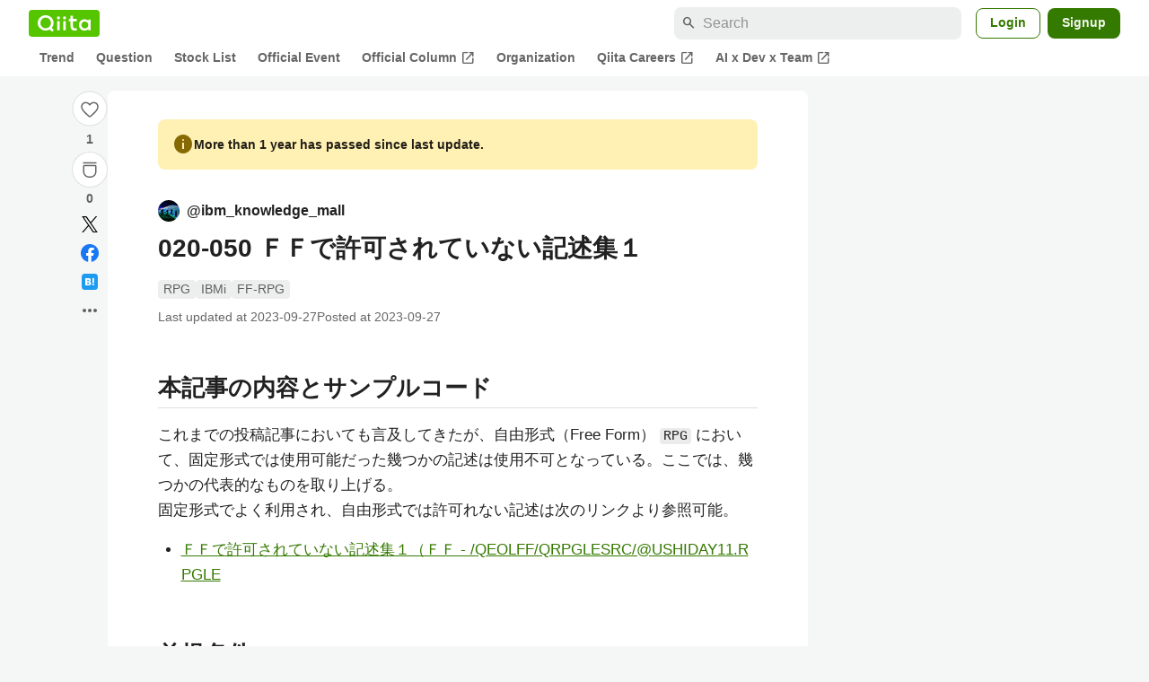

--- FILE ---
content_type: text/html; charset=utf-8
request_url: https://qiita.com/ibm_knowledge_mall/items/0eaf695edbc44920730d
body_size: 34229
content:
<!DOCTYPE html><html lang="ja"><head><meta charset="utf-8" /><title>020-050 ＦＦで許可されていない記述集１ #IBMi - Qiita</title><meta content="本記事の内容とサンプルコード これまでの投稿記事においても言及してきたが、自由形式（Free Form） RPG において、固定形式では使用可能だった幾つかの記述は使用不可となっている。ここでは、幾つかの代表的なものを取り上げる。 固定形式でよく利用され、自由形式では許可..." name="description" /><meta content="width=device-width,initial-scale=1,shrink-to-fit=no,viewport-fit=cover" name="viewport" /><meta content="#ffffff" name="theme-color" /><meta content="XWpkTG32-_C4joZoJ_UsmDUi-zaH-hcrjF6ZC_FoFbk" name="google-site-verification" /><meta content="telephone=no" name="format-detection" /><link rel="canonical" href="https://qiita.com/ibm_knowledge_mall/items/0eaf695edbc44920730d" /><link href="/manifest.json" rel="manifest" /><link href="/opensearch.xml" rel="search" title="Qiita" type="application/opensearchdescription+xml" /><link as="script" href="https://www.googletagservices.com/tag/js/gpt.js" rel="preload" /><link href="https://securepubads.g.doubleclick.net" rel="preconnect" /><script async="" src="https://www.googletagservices.com/tag/js/gpt.js"></script><link as="script" href="https://fam.adingo.jp/bid-strap/qiita/pb.js" rel="preload" /><script async="" src="https://fam.adingo.jp/bid-strap/qiita/pb.js"></script><script>var bsttag = window.bsttag || {cmd: []};
bsttag.failSafeTimeout = 3000;
bsttag.launchAuction = function (slots) {
  var hbm = {};
  bsttag.cmd.push(function(cmd) {
    hbm = cmd.requestBids({adUnits: slots});
  });

  setTimeout(function () {
    if (hbm.isRequestSent) {
      return;
    }
    hbm.isRequestSent = true;
    googletag.cmd.push(function() {
      googletag.pubads().refresh(slots);
    });
  }, bsttag.failSafeTimeout);
};</script><meta name="csrf-param" content="authenticity_token" />
<meta name="csrf-token" content="VwHI_hV5jQ33EbCdQ8OHH4Z-bMxF4uxzYMvsaNWEuMU7VidMVhjZd0PfAMXW81b1iTPJvC3KJ9piK1GO9ih25w" /><link rel="icon" type="image/x-icon" href="https://cdn.qiita.com/assets/favicons/public/production-c620d3e403342b1022967ba5e3db1aaa.ico" /><link rel="apple-touch-icon" type="image/png" href="https://cdn.qiita.com/assets/favicons/public/apple-touch-icon-ec5ba42a24ae923f16825592efdc356f.png" /><link rel="stylesheet" href="https://cdn.qiita.com/assets/public/article-63c6679c3ca801cbd748c60f8c3c95ae.min.css" media="all" /><link rel="stylesheet" href="https://fonts.googleapis.com/css2?family=Material+Symbols+Outlined:opsz,wght,FILL,GRAD@24,500,0..1,-25..0" media="all" /><script src="https://cdn.qiita.com/assets/public/v3-article-bundle-171f03233830a532.min.js" defer="defer"></script><meta content="max-image-preview:large" name="robots" /><meta name="twitter:card" content="summary_large_image"><meta content="@Qiita" name="twitter:site" /><meta property="og:type" content="article"><meta property="og:title" content="020-050 ＦＦで許可されていない記述集１ - Qiita"><meta property="og:image" content="https://qiita-user-contents.imgix.net/https%3A%2F%2Fqiita-user-contents.imgix.net%2Fhttps%253A%252F%252Fcdn.qiita.com%252Fassets%252Fpublic%252Farticle-ogp-background-afbab5eb44e0b055cce1258705637a91.png%3Fixlib%3Drb-4.0.0%26w%3D1200%26blend64%[base64]%26blend-x%3D120%26blend-y%3D467%26blend-w%3D82%26blend-h%3D82%26blend-mode%3Dnormal%26s%3D5b4f5249c96c1c38baedbf697931076b?ixlib=rb-4.0.0&amp;w=1200&amp;fm=jpg&amp;mark64=[base64]&amp;mark-x=120&amp;mark-y=112&amp;blend64=[base64]&amp;blend-x=242&amp;blend-y=480&amp;blend-w=838&amp;blend-h=46&amp;blend-fit=crop&amp;blend-crop=left%2Cbottom&amp;blend-mode=normal&amp;s=5a6395cef2cecb26a81d241f1a2cb4a0"><meta property="og:description" content="本記事の内容とサンプルコード これまでの投稿記事においても言及してきたが、自由形式（Free Form） RPG において、固定形式では使用可能だった幾つかの記述は使用不可となっている。ここでは、幾つかの代表的なものを取り上げる。 固定形式でよく利用され、自由形式では許可..."><meta content="https://qiita.com/ibm_knowledge_mall/items/0eaf695edbc44920730d" property="og:url" /><meta content="Qiita" property="og:site_name" /><meta content="564524038" property="fb:admins" /><meta content="RPG,IBMi,FF-RPG" name="keywords" /><script>!function(f,b,e,v,n,t,s)
{if(f.fbq)return;n=f.fbq=function(){n.callMethod?
n.callMethod.apply(n,arguments):n.queue.push(arguments)};
if(!f._fbq)f._fbq=n;n.push=n;n.loaded=!0;n.version='2.0';
n.queue=[];t=b.createElement(e);t.async=!0;
t.src=v;s=b.getElementsByTagName(e)[0];
s.parentNode.insertBefore(t,s)}(window, document,'script',
'https://connect.facebook.net/en_US/fbevents.js');
fbq('init', '305156090176370');
fbq('trackSingle', '305156090176370', 'PageView');</script><noscript><img height="1" width="1" style="display:none" src="https://www.facebook.com/tr?id=305156090176370&ev=PageView&noscript=1"/></noscript><style data-emotion="style-global ffh7zq">.style-ffh7zq{display:-webkit-box;display:-webkit-flex;display:-ms-flexbox;display:flex;gap:56px;-webkit-box-pack:center;-ms-flex-pack:center;-webkit-justify-content:center;justify-content:center;padding:16px 24px 0;}@media (max-width: 1199px){.style-ffh7zq{gap:24px;}}@media (max-width: 769px){.style-ffh7zq{padding:16px 16px 0;}}@media (max-width: 479px){.style-ffh7zq{padding:16px 0 0;}}</style><style data-emotion="style-global 1hl01qi">.style-1hl01qi{-webkit-align-items:center;-webkit-box-align:center;-ms-flex-align:center;align-items:center;display:-webkit-box;display:-webkit-flex;display:-ms-flexbox;display:flex;-webkit-flex-direction:column;-ms-flex-direction:column;flex-direction:column;gap:16px;height:-webkit-fit-content;height:-moz-fit-content;height:fit-content;position:-webkit-sticky;position:sticky;top:40px;z-index:5;}@media (max-width: 769px){.style-1hl01qi{display:none;}}</style><style data-emotion="style-global c1wjhj">.style-c1wjhj{-webkit-align-items:center;-webkit-box-align:center;-ms-flex-align:center;align-items:center;-webkit-appearance:none;-moz-appearance:none;-ms-appearance:none;appearance:none;cursor:pointer;display:-webkit-box;display:-webkit-flex;display:-ms-flexbox;display:flex;gap:0;-webkit-flex-direction:column;-ms-flex-direction:column;flex-direction:column;-webkit-box-pack:center;-ms-flex-pack:center;-webkit-justify-content:center;justify-content:center;}</style><style data-emotion="style-global 1duml6f">.style-1duml6f{height:40px;width:40px;position:relative;}.style-1duml6f svg{cursor:auto;pointer-events:none;}</style><style data-emotion="style-global ftns26">.style-ftns26{fill:none;left:50%;position:absolute;top:50%;-webkit-transform:translate(-50%, -50%);-moz-transform:translate(-50%, -50%);-ms-transform:translate(-50%, -50%);transform:translate(-50%, -50%);}.style-ftns26 .circle,.style-ftns26 .heart-stroke,.style-ftns26 .heart-fill,.style-ftns26 .particle{-webkit-animation-fill-mode:both;animation-fill-mode:both;-webkit-animation-timing-function:ease-in-out;animation-timing-function:ease-in-out;transform-origin:center center;}.style-ftns26 .circle{fill:var(--color-surface);stroke:var(--color-divider);stroke-width:1;}.style-ftns26 .heart-stroke{fill:var(--color-mediumEmphasis);}.style-ftns26 .heart-fill{fill:var(--color-qiitaGreen);opacity:0;}.style-ftns26 .particles{rotate:var(--rotate);transform-origin:center center;}.style-ftns26 .particle{opacity:0;}.style-ftns26.liked .circle{-webkit-animation-delay:90ms;animation-delay:90ms;-webkit-animation-duration:60ms;animation-duration:60ms;-webkit-animation-name:animation-1n63bow;animation-name:animation-1n63bow;}.style-ftns26.liked .heart-stroke{-webkit-animation-duration:150ms;animation-duration:150ms;-webkit-animation-name:animation-d4tj02;animation-name:animation-d4tj02;}.style-ftns26.liked .heart-fill{-webkit-animation-delay:150ms;animation-delay:150ms;-webkit-animation-duration:100ms;animation-duration:100ms;-webkit-animation-name:animation-19addpb;animation-name:animation-19addpb;}.style-ftns26.liked .particle{-webkit-animation-delay:150ms;animation-delay:150ms;-webkit-animation-duration:var(--duration);animation-duration:var(--duration);-webkit-animation-name:animation-1spcwjj;animation-name:animation-1spcwjj;}</style><style data-emotion="style-global animation-1spcwjj">@-webkit-keyframes animation-1spcwjj{1%{opacity:1;}90%{opacity:1;}100%{cx:var(--x);cy:var(--y);opacity:0;}}@keyframes animation-1spcwjj{1%{opacity:1;}90%{opacity:1;}100%{cx:var(--x);cy:var(--y);opacity:0;}}</style><style data-emotion="style-global animation-19addpb">@-webkit-keyframes animation-19addpb{1%{scale:1.2;opacity:1;}100%{scale:1;opacity:1;}}@keyframes animation-19addpb{1%{scale:1.2;opacity:1;}100%{scale:1;opacity:1;}}</style><style data-emotion="style-global animation-d4tj02">@-webkit-keyframes animation-d4tj02{40%{fill:currentColor;scale:0.85;}100%{fill:var(--color-qiitaGreen);}}@keyframes animation-d4tj02{40%{fill:currentColor;scale:0.85;}100%{fill:var(--color-qiitaGreen);}}</style><style data-emotion="style-global animation-1n63bow">@-webkit-keyframes animation-1n63bow{100%{stroke:var(--color-qiitaGreen);}}@keyframes animation-1n63bow{100%{stroke:var(--color-qiitaGreen);}}</style><style data-emotion="style-global 10ttvi6">.style-10ttvi6{background-color:transparent;border:none;cursor:pointer;height:40px;padding:0;position:absolute;width:40px;}.style-10ttvi6:disabled{cursor:not-allowed;}</style><style data-emotion="style-global wknrvb">@media (max-width: 769px){.style-wknrvb{display:block;}}</style><style data-emotion="style-global 3fim88">.style-3fim88{position:relative;width:-webkit-fit-content;width:-moz-fit-content;width:fit-content;}</style><style data-emotion="style-global 1a6dkvp">.style-1a6dkvp{color:var(--color-mediumEmphasis);cursor:pointer;font-size:var(--font-size-body-2);font-weight:bold;}</style><style data-emotion="style-global 16g96ve">.style-16g96ve{background-color:var(--color-grayContainer);border-radius:4px;color:var(--color-onContainerText);font-size:var(--font-size-body-3);max-width:280px;overflow-wrap:break-word;padding:4px 8px;position:absolute;pointer-events:none;display:none;width:-webkit-max-content;width:-moz-max-content;width:max-content;z-index:1;top:50%;-webkit-transform:translateY(-50%);-moz-transform:translateY(-50%);-ms-transform:translateY(-50%);transform:translateY(-50%);left:calc(100% + 0px + 4px);}.style-16g96ve::after{background-color:var(--color-grayContainer);content:"";position:absolute;}.style-16g96ve::after{-webkit-clip-path:polygon(0% 50%, 100% 0%, 100% 100%, 0% 50%);clip-path:polygon(0% 50%, 100% 0%, 100% 100%, 0% 50%);height:8px;right:100%;top:50%;-webkit-transform:translateY(-50%);-moz-transform:translateY(-50%);-ms-transform:translateY(-50%);transform:translateY(-50%);width:4px;}</style><style data-emotion="style-global 1bc9a2c">.style-1bc9a2c{-webkit-align-items:center;-webkit-box-align:center;-ms-flex-align:center;align-items:center;-webkit-appearance:none;-moz-appearance:none;-ms-appearance:none;appearance:none;display:-webkit-box;display:-webkit-flex;display:-ms-flexbox;display:flex;-webkit-flex-direction:column;-ms-flex-direction:column;flex-direction:column;gap:0;position:relative;-webkit-box-pack:center;-ms-flex-pack:center;-webkit-justify-content:center;justify-content:center;}</style><style data-emotion="style-global 100tu0r">.style-100tu0r{display:inline-block;fill:var(--color-mediumEmphasis);height:24px;width:24px;}</style><style data-emotion="style-global 1vem4tk">.style-1vem4tk{color:var(--color-mediumEmphasis);font-size:14px;font-weight:bold;}@media (max-width: 769px){.style-1vem4tk{display:inline;}}</style><style data-emotion="style-global 1n9ulpr">.style-1n9ulpr{border:none;-webkit-align-items:center;-webkit-box-align:center;-ms-flex-align:center;align-items:center;-webkit-appearance:none;-moz-appearance:none;-ms-appearance:none;appearance:none;background-color:transparent;border:none;color:var(--color-mediumEmphasis);cursor:pointer;display:-webkit-box;display:-webkit-flex;display:-ms-flexbox;display:flex;font-size:20px;height:32px;-webkit-box-pack:center;-ms-flex-pack:center;-webkit-justify-content:center;justify-content:center;padding:0;width:32px;}</style><style data-emotion="style-global 1b1cd5z">.style-1b1cd5z{height:20px;fill:var(--color-twitter);width:20px;}</style><style data-emotion="style-global kem9en">.style-kem9en{background-color:var(--color-grayContainer);border-radius:4px;color:var(--color-onContainerText);font-size:var(--font-size-body-3);max-width:280px;overflow-wrap:break-word;padding:4px 8px;position:absolute;pointer-events:none;display:none;width:-webkit-max-content;width:-moz-max-content;width:max-content;z-index:1;top:50%;-webkit-transform:translateY(-50%);-moz-transform:translateY(-50%);-ms-transform:translateY(-50%);transform:translateY(-50%);left:calc(100% + -4px + 4px);}.style-kem9en::after{background-color:var(--color-grayContainer);content:"";position:absolute;}.style-kem9en::after{-webkit-clip-path:polygon(0% 50%, 100% 0%, 100% 100%, 0% 50%);clip-path:polygon(0% 50%, 100% 0%, 100% 100%, 0% 50%);height:8px;right:100%;top:50%;-webkit-transform:translateY(-50%);-moz-transform:translateY(-50%);-ms-transform:translateY(-50%);transform:translateY(-50%);width:4px;}</style><style data-emotion="style-global 157xj1g">.style-157xj1g{height:20px;fill:#1877f2;width:20px;}</style><style data-emotion="style-global 1uu7u3w">.style-1uu7u3w{height:20px;width:20px;}</style><style data-emotion="style-global 79elbk">.style-79elbk{position:relative;}</style><style data-emotion="style-global v2p563">.style-v2p563{display:inline-block;-webkit-flex-shrink:0;-ms-flex-negative:0;flex-shrink:0;font-size:24px;height:24px;overflow:hidden;width:24px;}</style><style data-emotion="style-global oi42s2">.style-oi42s2:modal{background-color:transparent;border:none;max-height:none;max-width:none;width:100%;height:100dvh;display:grid;place-items:center;padding:16px;}.style-oi42s2::backdrop{background-color:rgb(0 0 0 / .32);}</style><style data-emotion="style-global 2aaf4j">.style-2aaf4j{background-color:var(--color-surface);border-radius:8px;color:var(--color-highEmphasis);max-width:600px;max-height:calc(100vh - 160px);overflow-y:auto;padding:24px;width:100%;scrollbar-width:thin;scrollbar-color:var(--scrollbar-color-scrollbarThumb) transparent;}.style-2aaf4j::-webkit-scrollbar{width:8px;}.style-2aaf4j::-webkit-scrollbar-track{background:transparent;}.style-2aaf4j::-webkit-scrollbar-thumb{background:var(--scrollbar-color-scrollbarThumb);border-radius:4px;}</style><style data-emotion="style-global bxc62b">.style-bxc62b{-webkit-align-items:center;-webkit-box-align:center;-ms-flex-align:center;align-items:center;border-bottom:1px solid var(--color-divider);display:-webkit-box;display:-webkit-flex;display:-ms-flexbox;display:flex;-webkit-box-pack:justify;-webkit-justify-content:space-between;justify-content:space-between;padding-bottom:8px;}</style><style data-emotion="style-global 1snuvpu">.style-1snuvpu{font-size:var(--font-size-subhead-2);font-weight:600;line-height:1.4;}</style><style data-emotion="style-global o8tyjw">.style-o8tyjw{background-color:transparent;color:var(--color-mediumEmphasis);display:-webkit-box;display:-webkit-flex;display:-ms-flexbox;display:flex;padding:4px;}</style><style data-emotion="style-global 6vdptm">.style-6vdptm{font-size:var(--font-size-body-1);margin-top:16px;}</style><style data-emotion="style-global 111ab2g">.style-111ab2g{border-top:1px solid var(--color-divider);display:-webkit-box;display:-webkit-flex;display:-ms-flexbox;display:flex;-webkit-box-flex-wrap:wrap;-webkit-flex-wrap:wrap;-ms-flex-wrap:wrap;flex-wrap:wrap;gap:16px;-webkit-box-pack:end;-ms-flex-pack:end;-webkit-justify-content:flex-end;justify-content:flex-end;margin-top:16px;padding-top:16px;}</style><style data-emotion="style-global hreeih">.style-hreeih{border-radius:8px;box-sizing:border-box;cursor:pointer;display:inline-block;-webkit-flex-shrink:0;-ms-flex-negative:0;flex-shrink:0;font-size:16px;font-weight:600;line-height:1.8;margin-bottom:0;min-height:34px;min-width:64px;text-align:center;-webkit-user-select:none;-moz-user-select:none;-ms-user-select:none;user-select:none;vertical-align:middle;white-space:nowrap;-webkit-transition:.1s ease-out;transition:.1s ease-out;transition-property:background-color,border-color;background-color:var(--color-surface);border:1px solid var(--color-grayBorder);color:var(--color-grayText);padding:3px 15px;}.style-hreeih:disabled{box-shadow:none;cursor:not-allowed;opacity:0.32;}.style-hreeih:active{background-color:var(--color-background);}@media (hover: hover) and (pointer: fine){.style-hreeih:hover{background-color:var(--color-background);}}</style><style data-emotion="style-global y54waz">.style-y54waz{border-radius:8px;box-sizing:border-box;cursor:pointer;display:inline-block;-webkit-flex-shrink:0;-ms-flex-negative:0;flex-shrink:0;font-size:16px;font-weight:600;line-height:1.8;margin-bottom:0;min-height:34px;min-width:64px;text-align:center;-webkit-user-select:none;-moz-user-select:none;-ms-user-select:none;user-select:none;vertical-align:middle;white-space:nowrap;-webkit-transition:.1s ease-out;transition:.1s ease-out;transition-property:background-color,border-color;background-color:var(--color-redContainer);color:var(--color-onContainerText);padding:4px 16px;-webkit-align-items:center;-webkit-box-align:center;-ms-flex-align:center;align-items:center;display:-webkit-box;display:-webkit-flex;display:-ms-flexbox;display:flex;gap:4px;}.style-y54waz:disabled{box-shadow:none;cursor:not-allowed;opacity:0.32;}.style-y54waz:active{background-color:var(--color-redContainerDim);}@media (hover: hover) and (pointer: fine){.style-y54waz:hover{background-color:var(--color-redContainerDim);}}</style><style data-emotion="style-global 1jvcm2e">.style-1jvcm2e{display:inline-block;-webkit-flex-shrink:0;-ms-flex-negative:0;flex-shrink:0;font-size:16px;height:16px;overflow:hidden;width:16px;}</style><style data-emotion="style-global 1hbd3g7">.style-1hbd3g7{height:250px;}</style><style data-emotion="style-global itrjxe">.style-itrjxe{background-color:var(--color-surface);border-radius:8px;padding:32px 56px;margin-bottom:24px;}@media (max-width: 769px){.style-itrjxe{padding:24px 32px;}}@media (max-width: 479px){.style-itrjxe{border-radius:0;margin:0 0 40px;padding:24px 16px;}}</style><style data-emotion="style-global 1cpeld6">.style-1cpeld6{-webkit-align-items:center;-webkit-box-align:center;-ms-flex-align:center;align-items:center;background-color:var(--color-yellowContainerVariant);border-radius:8px;color:var(--color-highEmphasis);display:-webkit-box;display:-webkit-flex;display:-ms-flexbox;display:flex;font-size:var(--font-size-body-2);font-weight:600;gap:8px;line-height:1.5;margin-bottom:16px;padding:16px;}</style><style data-emotion="style-global 1l7bzw8">.style-1l7bzw8{display:inline-block;-webkit-flex-shrink:0;-ms-flex-negative:0;flex-shrink:0;font-size:24px;height:24px;overflow:hidden;width:24px;color:var(--color-yellowText);}</style><style data-emotion="style-global 8qb8m4">.style-8qb8m4{margin-bottom:48px;}</style><style data-emotion="style-global 1yndj8s">.style-1yndj8s{display:grid;gap:8px;margin-bottom:16px;}</style><style data-emotion="style-global i43zkt">.style-i43zkt{-webkit-align-items:center;-webkit-box-align:center;-ms-flex-align:center;align-items:center;display:-webkit-box;display:-webkit-flex;display:-ms-flexbox;display:flex;font-size:var(--font-size-body-2);gap:0 8px;line-height:var(--line-height-body);width:100%;}</style><style data-emotion="style-global 17gh4w8">.style-17gh4w8{display:-webkit-box;display:-webkit-flex;display:-ms-flexbox;display:flex;-webkit-box-flex-wrap:wrap;-webkit-flex-wrap:wrap;-ms-flex-wrap:wrap;flex-wrap:wrap;gap:0 8px;width:calc(100% - 40px);}</style><style data-emotion="style-global mavs84">.style-mavs84{-webkit-align-items:center;-webkit-box-align:center;-ms-flex-align:center;align-items:center;color:var(--color-highEmphasis);display:-webkit-box;display:-webkit-flex;display:-ms-flexbox;display:flex;font-size:var(--font-size-body-1);font-weight:600;overflow:hidden;text-overflow:ellipsis;white-space:nowrap;max-width:100%;}</style><style data-emotion="style-global kcbbwa">.style-kcbbwa{border-radius:50%;-webkit-flex-shrink:0;-ms-flex-negative:0;flex-shrink:0;overflow:hidden;position:relative;width:24px;height:24px;-webkit-flex-shrink:0;-ms-flex-negative:0;flex-shrink:0;margin-right:8px;}.style-kcbbwa::before{background-color:var(--color-gray0);border-radius:50%;content:"";height:23px;left:50%;position:absolute;top:50%;-webkit-transform:translate(-50%, -50%);-moz-transform:translate(-50%, -50%);-ms-transform:translate(-50%, -50%);transform:translate(-50%, -50%);width:23px;}</style><style data-emotion="style-global 1wqqt93">.style-1wqqt93{display:block;height:24px;object-fit:contain;position:relative;width:24px;}</style><style data-emotion="style-global wo2a1i">.style-wo2a1i{font-size:28px;font-weight:600;line-height:var(--line-height-headline);margin-top:8px;word-break:break-all;}</style><style data-emotion="style-global 28f073">.style-28f073{display:-webkit-box;display:-webkit-flex;display:-ms-flexbox;display:flex;-webkit-box-flex-wrap:wrap;-webkit-flex-wrap:wrap;-ms-flex-wrap:wrap;flex-wrap:wrap;gap:4px;margin-top:16px;}</style><style data-emotion="style-global 19h8hex">.style-19h8hex{background-color:var(--color-surfaceVariant);border-radius:4px;color:var(--color-mediumEmphasis);display:block;font-size:var(--font-size-body-2);line-height:var(--line-height-body-dense);padding:0 6px;position:relative;z-index:1;}.style-19h8hex:active{-webkit-text-decoration:none;text-decoration:none;background-color:var(--color-surfaceVariantDim);}@media (hover: hover) and (pointer: fine){.style-19h8hex:hover{-webkit-text-decoration:none;text-decoration:none;background-color:var(--color-surfaceVariantDim);}}</style><style data-emotion="style-global 1npej5s">.style-1npej5s{display:-webkit-box;display:-webkit-flex;display:-ms-flexbox;display:flex;-webkit-box-flex-wrap:wrap;-webkit-flex-wrap:wrap;-ms-flex-wrap:wrap;flex-wrap:wrap;font-size:var(--font-size-body-2);gap:0 8px;margin-top:8px;}</style><style data-emotion="style-global 1r3vbu3">.style-1r3vbu3{display:grid;gap:24px;margin-top:32px;}</style><style data-emotion="style-global gg4vpm">.style-gg4vpm{display:-webkit-box;display:-webkit-flex;display:-ms-flexbox;display:flex;-webkit-box-pack:justify;-webkit-justify-content:space-between;justify-content:space-between;}</style><style data-emotion="style-global 1f18zs1">.style-1f18zs1{-webkit-align-items:center;-webkit-box-align:center;-ms-flex-align:center;align-items:center;display:-webkit-box;display:-webkit-flex;display:-ms-flexbox;display:flex;gap:16px;}</style><style data-emotion="style-global aaiy04">.style-aaiy04{-webkit-align-items:center;-webkit-box-align:center;-ms-flex-align:center;align-items:center;-webkit-appearance:none;-moz-appearance:none;-ms-appearance:none;appearance:none;cursor:pointer;display:-webkit-box;display:-webkit-flex;display:-ms-flexbox;display:flex;gap:4px;-webkit-flex-direction:row;-ms-flex-direction:row;flex-direction:row;-webkit-box-pack:center;-ms-flex-pack:center;-webkit-justify-content:center;justify-content:center;}</style><style data-emotion="style-global buogjo">@media (max-width: 769px){.style-buogjo{display:none;}}</style><style data-emotion="style-global uw35c3">.style-uw35c3{background-color:var(--color-grayContainer);border-radius:4px;color:var(--color-onContainerText);font-size:var(--font-size-body-3);max-width:280px;overflow-wrap:break-word;padding:4px 8px;position:absolute;pointer-events:none;display:none;width:-webkit-max-content;width:-moz-max-content;width:max-content;z-index:1;bottom:calc(100% + 0px + 4px);left:50%;-webkit-transform:translateX(-50%);-moz-transform:translateX(-50%);-ms-transform:translateX(-50%);transform:translateX(-50%);}.style-uw35c3::after{background-color:var(--color-grayContainer);content:"";position:absolute;}.style-uw35c3::after{-webkit-clip-path:polygon(0% 0%, 100% 0%, 50% 100%, 50% 100%);clip-path:polygon(0% 0%, 100% 0%, 50% 100%, 50% 100%);height:4px;left:50%;top:100%;-webkit-transform:translateX(-50%);-moz-transform:translateX(-50%);-ms-transform:translateX(-50%);transform:translateX(-50%);width:8px;}</style><style data-emotion="style-global izmm4j">.style-izmm4j{-webkit-align-items:center;-webkit-box-align:center;-ms-flex-align:center;align-items:center;-webkit-appearance:none;-moz-appearance:none;-ms-appearance:none;appearance:none;display:-webkit-box;display:-webkit-flex;display:-ms-flexbox;display:flex;-webkit-flex-direction:row;-ms-flex-direction:row;flex-direction:row;gap:4px;position:relative;-webkit-box-pack:center;-ms-flex-pack:center;-webkit-justify-content:center;justify-content:center;}</style><style data-emotion="style-global 1129w32">.style-1129w32{color:var(--color-mediumEmphasis);font-size:14px;font-weight:bold;}@media (max-width: 769px){.style-1129w32{display:none;}}</style><style data-emotion="style-global tzv11m">.style-tzv11m{-webkit-align-items:center;-webkit-box-align:center;-ms-flex-align:center;align-items:center;border-radius:4px;color:var(--color-highEmphasis);display:-webkit-box;display:-webkit-flex;display:-ms-flexbox;display:flex;font-size:var(--font-size-body-2);gap:4px;padding:0 4px;}.style-tzv11m:active{background-color:var(--color-surfaceVariant);-webkit-text-decoration:none;text-decoration:none;}@media (hover: hover) and (pointer: fine){.style-tzv11m:hover{background-color:var(--color-surfaceVariant);-webkit-text-decoration:none;text-decoration:none;}}</style><style data-emotion="style-global n5k90r">.style-n5k90r{display:inline-block;-webkit-flex-shrink:0;-ms-flex-negative:0;flex-shrink:0;font-size:16px;height:16px;overflow:hidden;width:16px;color:var(--color-mediumEmphasis);}</style><style data-emotion="style-global rwy56f">.style-rwy56f{background-image:url(//cdn.qiita.com/assets/public/image-qiitan_for_login_modal-014e085d3e40a240e3fe8d61b70b29a9.png);-webkit-background-position:bottom 24px right 24px;background-position:bottom 24px right 24px;background-repeat:no-repeat;-webkit-background-size:140px;background-size:140px;border:1px solid var(--color-greenBorder);border-radius:8px;margin:40px auto 0;max-width:572px;padding:24px;}@media (max-width: 769px){.style-rwy56f{width:100%;background-image:none;}}</style><style data-emotion="style-global 1nyasl8">.style-1nyasl8{font-size:var(--font-size-subhead-1);font-weight:600;line-height:1.4;}@media (max-width: 769px){.style-1nyasl8{font-size:var(--font-size-subhead-2);}}</style><style data-emotion="style-global 1i89dtz">.style-1i89dtz{font-size:var(--font-size-body-1);font-weight:600;list-style-position:inside;margin-top:16px;}@media (max-width: 769px){.style-1i89dtz{font-size:var(--font-size-body-2);}}</style><style data-emotion="style-global dzaums">.style-dzaums{display:inline-block;font-size:var(--font-size-body-2);margin-top:16px;-webkit-text-decoration:underline;text-decoration:underline;}</style><style data-emotion="style-global geahq7">.style-geahq7{display:-webkit-box;display:-webkit-flex;display:-ms-flexbox;display:flex;gap:16px;margin-top:16px;}@media (max-width: 769px){.style-geahq7{-webkit-flex-direction:column;-ms-flex-direction:column;flex-direction:column;}}</style><style data-emotion="style-global 1dq3d3h">.style-1dq3d3h{border-radius:8px;box-sizing:border-box;display:inline-block;-webkit-flex-shrink:0;-ms-flex-negative:0;flex-shrink:0;font-size:16px;font-weight:600;line-height:1.8;min-height:34px;min-width:64px;opacity:1;pointer-events:auto;text-align:center;-webkit-user-select:none;-moz-user-select:none;-ms-user-select:none;user-select:none;vertical-align:middle;white-space:nowrap;-webkit-transition:.1s ease-out;transition:.1s ease-out;transition-property:background-color,border-color;background-color:var(--color-greenContainer);color:var(--color-onContainerText);padding:4px 16px;gap:16px;}.style-1dq3d3h:hover{-webkit-text-decoration:none;text-decoration:none;}.style-1dq3d3h:active{background-color:var(--color-greenContainerDim);}@media (hover: hover) and (pointer: fine){.style-1dq3d3h:hover{background-color:var(--color-greenContainerDim);}}@media (max-width: 769px){.style-1dq3d3h{width:100%;}}</style><style data-emotion="style-global tfrxbl">.style-tfrxbl{border-radius:8px;box-sizing:border-box;display:inline-block;-webkit-flex-shrink:0;-ms-flex-negative:0;flex-shrink:0;font-size:16px;font-weight:600;line-height:1.8;min-height:34px;min-width:64px;opacity:1;pointer-events:auto;text-align:center;-webkit-user-select:none;-moz-user-select:none;-ms-user-select:none;user-select:none;vertical-align:middle;white-space:nowrap;-webkit-transition:.1s ease-out;transition:.1s ease-out;transition-property:background-color,border-color;background-color:var(--color-surface);border:1px solid var(--color-grayBorder);color:var(--color-grayText);padding:3px 15px;gap:16px;}.style-tfrxbl:hover{-webkit-text-decoration:none;text-decoration:none;}.style-tfrxbl:active{background-color:var(--color-background);}@media (hover: hover) and (pointer: fine){.style-tfrxbl:hover{background-color:var(--color-background);}}@media (max-width: 769px){.style-tfrxbl{width:100%;}}</style><style data-emotion="style-global 1395ble">.style-1395ble{background-color:var(--color-background);bottom:0;box-shadow:0px 1px 1px 0px rgba(30, 33, 33, 0.25),0px 0px 0px 1px var(--elevation-color-elevationDivider);display:none;height:calc(env(safe-area-inset-bottom, 0px) + 56px);-webkit-box-pack:center;-ms-flex-pack:center;-webkit-justify-content:center;justify-content:center;padding-bottom:env(safe-area-inset-bottom, 0px);position:fixed;width:100%;z-index:1000;}@media (max-width: 769px){.style-1395ble{display:-webkit-box;display:-webkit-flex;display:-ms-flexbox;display:flex;}}</style><style data-emotion="style-global 5jpx49">.style-5jpx49{-webkit-align-items:center;-webkit-box-align:center;-ms-flex-align:center;align-items:center;display:-webkit-box;display:-webkit-flex;display:-ms-flexbox;display:flex;-webkit-box-pack:space-evenly;-ms-flex-pack:space-evenly;-webkit-justify-content:space-evenly;justify-content:space-evenly;width:100%;}</style><style data-emotion="style 1xwfn2v 1o9h1hg 1vr7y3r 3k9iaf">.style-1xwfn2v{-webkit-align-items:center;-webkit-box-align:center;-ms-flex-align:center;align-items:center;-webkit-appearance:none;-moz-appearance:none;-ms-appearance:none;appearance:none;background-color:var(--color-surface);border:1px solid var(--color-divider);border-radius:50%;cursor:pointer;display:-webkit-box;display:-webkit-flex;display:-ms-flexbox;display:flex;height:40px;-webkit-box-pack:center;-ms-flex-pack:center;-webkit-justify-content:center;justify-content:center;width:40px;}.style-1o9h1hg{-webkit-align-items:center;-webkit-box-align:center;-ms-flex-align:center;align-items:center;-webkit-appearance:none;-moz-appearance:none;-ms-appearance:none;appearance:none;background-color:transparent;border:none;color:var(--color-mediumEmphasis);cursor:pointer;display:-webkit-box;display:-webkit-flex;display:-ms-flexbox;display:flex;font-size:20px;height:32px;-webkit-box-pack:center;-ms-flex-pack:center;-webkit-justify-content:center;justify-content:center;padding:0;width:32px;}.style-1vr7y3r{-webkit-align-items:center;-webkit-box-align:center;-ms-flex-align:center;align-items:center;-webkit-appearance:none;-moz-appearance:none;-ms-appearance:none;appearance:none;background-color:transparent;border:none;border-radius:50%;color:var(--color-mediumEmphasis);display:-webkit-box;display:-webkit-flex;display:-ms-flexbox;display:flex;font-size:var(--font-size-subhead-1);height:32px;-webkit-box-pack:center;-ms-flex-pack:center;-webkit-justify-content:center;justify-content:center;padding:0;width:32px;}.style-3k9iaf{color:var(--color-mediumEmphasis);}</style><style data-emotion="style-global 1736035">.style-1736035{display:-webkit-box;display:-webkit-flex;display:-ms-flexbox;display:flex;font-size:var(--font-size-body-2);font-weight:600;list-style:none;max-width:1656px;overflow-x:auto;padding:0 32px;width:100%;scrollbar-width:thin;scrollbar-color:var(--scrollbar-color-scrollbarThumb) transparent;}.style-1736035::-webkit-scrollbar{height:8px;}.style-1736035::-webkit-scrollbar-track{background:transparent;}.style-1736035::-webkit-scrollbar-thumb{background:var(--scrollbar-color-scrollbarThumb);border-radius:4px;}@media (max-width: 769px){.style-1736035{padding:0 16px;}}</style><style data-emotion="style-global 1cnt4b8">.style-1cnt4b8{background-color:var(--color-surface);}</style><style data-emotion="style-global ymuwam">.style-ymuwam{-webkit-align-items:center;-webkit-box-align:center;-ms-flex-align:center;align-items:center;display:-webkit-box;display:-webkit-flex;display:-ms-flexbox;display:flex;-webkit-box-pack:justify;-webkit-justify-content:space-between;justify-content:space-between;margin:auto;max-width:1656px;padding:8px 32px 0;width:100%;}@media (max-width: 769px){.style-ymuwam{padding:8px 16px 0;}}</style><style data-emotion="style-global fv3lde">.style-fv3lde{-webkit-align-items:center;-webkit-box-align:center;-ms-flex-align:center;align-items:center;display:-webkit-box;display:-webkit-flex;display:-ms-flexbox;display:flex;}</style><style data-emotion="style-global 1etvg7j">.style-1etvg7j{background-color:var(--color-qiitaGreen);display:-webkit-box;display:-webkit-flex;display:-ms-flexbox;display:flex;padding:6px 10px;border-radius:4px;}.style-1etvg7j >svg{fill:var(--color-gray0);height:18px;}</style><style data-emotion="style-global 68a7fl">.style-68a7fl{margin-right:12px;position:relative;width:320px;}@media (max-width: 991px){.style-68a7fl{display:none;}}</style><style data-emotion="style-global 18lpml7">.style-18lpml7{display:inline-block;-webkit-flex-shrink:0;-ms-flex-negative:0;flex-shrink:0;font-size:16px;height:16px;overflow:hidden;width:16px;color:var(--color-mediumEmphasis);left:8px;position:absolute;top:50%;-webkit-transform:translateY(-50%);-moz-transform:translateY(-50%);-ms-transform:translateY(-50%);transform:translateY(-50%);}</style><style data-emotion="style-global 1gmi769">.style-1gmi769{background-color:var(--color-surfaceVariant);border:none;border-radius:8px;color:var(--color-highEmphasis);font-size:var(--font-size-body-1);line-height:var(--line-height-body);padding:4px 8px 4px 32px;width:100%;}.style-1gmi769::-webkit-input-placeholder{color:var(--color-disabled);}.style-1gmi769::-moz-placeholder{color:var(--color-disabled);}.style-1gmi769:-ms-input-placeholder{color:var(--color-disabled);}.style-1gmi769::placeholder{color:var(--color-disabled);}.style-1gmi769::-webkit-search-cancel-button{-webkit-appearance:none;}</style><style data-emotion="style-global 17ja8a3">.style-17ja8a3{display:none;}@media (max-width: 991px){.style-17ja8a3{-webkit-align-items:center;-webkit-box-align:center;-ms-flex-align:center;align-items:center;background-color:inherit;color:var(--color-mediumEmphasis);display:-webkit-box;display:-webkit-flex;display:-ms-flexbox;display:flex;font-size:var(--font-size-body-1);-webkit-box-pack:center;-ms-flex-pack:center;-webkit-justify-content:center;justify-content:center;padding:10px;}}.style-17ja8a3:active{color:var(--color-highEmphasis);}@media (hover: hover) and (pointer: fine){.style-17ja8a3:hover{color:var(--color-highEmphasis);}}</style><style data-emotion="style-global v2p563">.style-v2p563{display:inline-block;-webkit-flex-shrink:0;-ms-flex-negative:0;flex-shrink:0;font-size:24px;height:24px;overflow:hidden;width:24px;}</style><style data-emotion="style-global 1afofdy">.style-1afofdy{-webkit-transform:scale(0,0);-moz-transform:scale(0,0);-ms-transform:scale(0,0);transform:scale(0,0);position:absolute;}</style><style data-emotion="style-global 1sn73cs">.style-1sn73cs{border-radius:8px;box-sizing:border-box;display:inline-block;-webkit-flex-shrink:0;-ms-flex-negative:0;flex-shrink:0;font-size:14px;font-weight:600;line-height:1.8;min-height:34px;min-width:64px;opacity:1;pointer-events:auto;text-align:center;-webkit-user-select:none;-moz-user-select:none;-ms-user-select:none;user-select:none;vertical-align:middle;white-space:nowrap;-webkit-transition:.1s ease-out;transition:.1s ease-out;transition-property:background-color,border-color;background-color:var(--color-surface);border:1px solid var(--color-greenBorder);color:var(--color-greenText);padding:3px 15px;margin-left:4px;}.style-1sn73cs:hover{-webkit-text-decoration:none;text-decoration:none;}.style-1sn73cs:active{background-color:var(--color-background);}@media (hover: hover) and (pointer: fine){.style-1sn73cs:hover{background-color:var(--color-background);}}</style><style data-emotion="style-global 1r635es">.style-1r635es{border-radius:8px;box-sizing:border-box;display:inline-block;-webkit-flex-shrink:0;-ms-flex-negative:0;flex-shrink:0;font-size:14px;font-weight:600;line-height:1.8;min-height:34px;min-width:64px;opacity:1;pointer-events:auto;text-align:center;-webkit-user-select:none;-moz-user-select:none;-ms-user-select:none;user-select:none;vertical-align:middle;white-space:nowrap;-webkit-transition:.1s ease-out;transition:.1s ease-out;transition-property:background-color,border-color;background-color:var(--color-greenContainer);color:var(--color-onContainerText);padding:4px 16px;margin-left:8px;}.style-1r635es:hover{-webkit-text-decoration:none;text-decoration:none;}.style-1r635es:active{background-color:var(--color-greenContainerDim);}@media (hover: hover) and (pointer: fine){.style-1r635es:hover{background-color:var(--color-greenContainerDim);}}</style><style data-emotion="style-global o5vjsc">.style-o5vjsc{display:none;margin:8px auto 0;width:calc(100vw - 32px);position:relative;}</style><style data-emotion="style-global 1l4w6pd">.style-1l4w6pd{display:-webkit-box;display:-webkit-flex;display:-ms-flexbox;display:flex;-webkit-box-pack:center;-ms-flex-pack:center;-webkit-justify-content:center;justify-content:center;}</style><style data-emotion="style-global yqetlk">.style-yqetlk{-webkit-align-items:center;-webkit-box-align:center;-ms-flex-align:center;align-items:center;color:var(--color-mediumEmphasis);display:-webkit-box;display:-webkit-flex;display:-ms-flexbox;display:flex;gap:2px;position:relative;white-space:nowrap;padding:4px 12px;margin:4px 0;}.style-yqetlk:hover{background-color:var(--color-surfaceVariant);border-radius:4px;color:var(--color-highEmphasis);-webkit-text-decoration:none;text-decoration:none;}</style><style data-emotion="style-global 1o3zxqp">.style-1o3zxqp{display:inline-block;-webkit-flex-shrink:0;-ms-flex-negative:0;flex-shrink:0;font-size:16px;height:16px;overflow:hidden;width:16px;margin-left:4px;}</style><style data-emotion="style "></style><style data-emotion="style "></style><style data-emotion="style-global 1geho0x">.style-1geho0x{color:var(--color-gray0);background-color:var(--color-gray90);display:grid;grid-template-columns:minmax(0, 1592px);-webkit-box-pack:center;-ms-flex-pack:center;-webkit-justify-content:center;justify-content:center;margin-top:64px;padding:48px 32px;width:100%;}@media (max-width: 991px){.style-1geho0x{padding-inline:16px;}}</style><style data-emotion="style-global 1vesoht">.style-1vesoht{display:-webkit-box;display:-webkit-flex;display:-ms-flexbox;display:flex;-webkit-box-pack:justify;-webkit-justify-content:space-between;justify-content:space-between;}@media (max-width: 1199px){.style-1vesoht{-webkit-flex-direction:column;-ms-flex-direction:column;flex-direction:column;}}</style><style data-emotion="style-global 1xygyrj">.style-1xygyrj{display:-webkit-box;display:-webkit-flex;display:-ms-flexbox;display:flex;-webkit-flex-direction:column;-ms-flex-direction:column;flex-direction:column;-webkit-flex-shrink:0;-ms-flex-negative:0;flex-shrink:0;-webkit-box-pack:justify;-webkit-justify-content:space-between;justify-content:space-between;margin-right:48px;}</style><style data-emotion="style-global j7qwjs">.style-j7qwjs{display:-webkit-box;display:-webkit-flex;display:-ms-flexbox;display:flex;-webkit-flex-direction:column;-ms-flex-direction:column;flex-direction:column;}</style><style data-emotion="style-global 1g0k1wk">.style-1g0k1wk{fill:var(--color-gray0);}</style><style data-emotion="style-global 754ift">.style-754ift{font-size:var(--font-size-body-2);margin-top:16px;}</style><style data-emotion="style-global 120vwzo">.style-120vwzo{font-size:var(--font-size-body-3);}@media (max-width: 1199px){.style-120vwzo{margin-top:24px;}}</style><style data-emotion="style-global 15fzge">.style-15fzge{margin-left:4px;}</style><style data-emotion="style-global 16bbk6m">.style-16bbk6m{display:-webkit-box;display:-webkit-flex;display:-ms-flexbox;display:flex;-webkit-box-flex-wrap:wrap;-webkit-flex-wrap:wrap;-ms-flex-wrap:wrap;flex-wrap:wrap;gap:48px;}@media (max-width: 1199px){.style-16bbk6m{gap:32px;margin-top:48px;}}@media (max-width: 769px){.style-16bbk6m{gap:24px;}}@media (max-width: 479px){.style-16bbk6m{-webkit-box-pack:justify;-webkit-justify-content:space-between;justify-content:space-between;}}</style><style data-emotion="style-global u4ybgy">.style-u4ybgy{width:160px;}</style><style data-emotion="style-global 35ezg3">.style-35ezg3{font-weight:600;}</style><style data-emotion="style-global 1fhgjcy">.style-1fhgjcy{margin-top:4px;}</style><style data-emotion="style-global ah54os">.style-ah54os{-webkit-align-items:center;-webkit-box-align:center;-ms-flex-align:center;align-items:center;color:var(--color-gray0);display:-webkit-box;display:-webkit-flex;display:-ms-flexbox;display:flex;font-size:var(--font-size-body-2);padding-top:4px;padding-bottom:4px;}</style><style data-emotion="style-global ox3ag9">.style-ox3ag9{height:14px;fill:currentColor;width:14px;}</style><style data-emotion="style "></style><link as="style" crossorigin="anonymous" href="https://cdnjs.cloudflare.com/ajax/libs/font-awesome/4.7.0/css/font-awesome.min.css" integrity="sha512-SfTiTlX6kk+qitfevl/7LibUOeJWlt9rbyDn92a1DqWOw9vWG2MFoays0sgObmWazO5BQPiFucnnEAjpAB+/Sw==" onload="this.onload=null;this.rel=&#39;stylesheet&#39;" referrerpolicy="no-referrer" rel="preload" /><noscript><link crossorigin="anonymous" href="https://cdnjs.cloudflare.com/ajax/libs/font-awesome/4.7.0/css/font-awesome.min.css" integrity="sha512-SfTiTlX6kk+qitfevl/7LibUOeJWlt9rbyDn92a1DqWOw9vWG2MFoays0sgObmWazO5BQPiFucnnEAjpAB+/Sw==" referrerpolicy="no-referrer" rel="stylesheet" /></noscript></head><body><div class="allWrapper"><div id="GlobalHeader-react-component-b9193d25-290a-48a5-b67e-0b328bb67595"><div id="GlobalHeader" class="style-1cnt4b8"><header><div class="style-ymuwam"><div class="style-fv3lde"><a href="/" aria-label="Qiita" class="style-1etvg7j"><svg viewBox="0 0 426.57 130" aria-hidden="true"><circle cx="167.08" cy="21.4" r="12.28"></circle><path d="M250.81 29.66h23.48v18.9h-23.48z"></path><path d="M300.76 105.26a22.23 22.23 0 01-6.26-.86 12.68 12.68 0 01-5.17-3 14.41 14.41 0 01-3.56-5.76 28 28 0 01-1.3-9.22V48.56h29.61v-18.9h-29.52V3.29h-20.17v83.34q0 11.16 2.83 18.27a27.71 27.71 0 007.7 11.2 26.86 26.86 0 0011.43 5.62 47.56 47.56 0 0012.34 1.53h15.16v-18zM0 61.7a58.6 58.6 0 015-24.21A62.26 62.26 0 0118.73 17.9 63.72 63.72 0 0139 4.78 64.93 64.93 0 0164 0a65 65 0 0124.85 4.78 64.24 64.24 0 0120.38 13.12A62 62 0 01123 37.49a58.6 58.6 0 015 24.21 58.34 58.34 0 01-4 21.46 62.8 62.8 0 01-10.91 18.16l11.1 11.1a10.3 10.3 0 010 14.52 10.29 10.29 0 01-14.64 0l-12.22-12.41a65 65 0 01-15.78 6.65 66.32 66.32 0 01-17.55 2.3 64.63 64.63 0 01-45.23-18A62.82 62.82 0 015 85.81 58.3 58.3 0 010 61.7zm21.64.08a43.13 43.13 0 0012.42 30.63 42.23 42.23 0 0013.43 9.09A41.31 41.31 0 0064 104.8a42 42 0 0030-12.39 42.37 42.37 0 009-13.64 43.43 43.43 0 003.3-17 43.77 43.77 0 00-3.3-17A41.7 41.7 0 0080.55 22 41.78 41.78 0 0064 18.68 41.31 41.31 0 0047.49 22a42.37 42.37 0 00-13.43 9.08 43.37 43.37 0 00-12.42 30.7zM331.89 78a47.59 47.59 0 013.3-17.73 43.22 43.22 0 019.34-14.47A44.25 44.25 0 01359 36a47.82 47.82 0 0118.81-3.58 42.72 42.72 0 019.26 1 46.5 46.5 0 018.22 2.58 40 40 0 017 3.84 44.39 44.39 0 015.71 4.63l1.22-9.47h17.35v85.83h-17.35l-1.17-9.42a42.54 42.54 0 01-5.84 4.67 43.11 43.11 0 01-7 3.79 44.86 44.86 0 01-8.17 2.59 43 43 0 01-9.22 1A47.94 47.94 0 01359 119.9a43.3 43.3 0 01-14.47-9.71 44.17 44.17 0 01-9.34-14.47 47 47 0 01-3.3-17.72zm20.27-.08a29.16 29.16 0 002.17 11.34 27 27 0 005.92 8.88 26.69 26.69 0 008.76 5.76 29.19 29.19 0 0021.44 0 26.11 26.11 0 008.72-5.76 27.57 27.57 0 005.88-8.84 29 29 0 002.16-11.38 28.62 28.62 0 00-2.16-11.22 26.57 26.57 0 00-5.93-8.8 27.68 27.68 0 00-19.51-7.9 28.29 28.29 0 00-10.77 2.05 26.19 26.19 0 00-8.71 5.75 27.08 27.08 0 00-5.84 8.8 28.94 28.94 0 00-2.13 11.31zm-194.97-30.5h19.78v73.54h-19.78zm49.25 0h19.78v73.54h-19.78z"></path><circle cx="216.33" cy="21.4" r="12.28"></circle></svg></a></div><div class="style-fv3lde"><form action="/search" method="get" role="search" aria-label="Search" class="style-68a7fl"><span class="material-symbols-outlined style-18lpml7" aria-hidden="true">search</span><input type="search" autoComplete="off" placeholder="Search" name="q" required="" class="style-1gmi769" value=""/></form><button class="style-17ja8a3"><span class="material-symbols-outlined style-v2p563" aria-hidden="true">search</span><span class="style-1afofdy">Search</span></button><a href="/login?callback_action=login_or_signup&amp;redirect_to=%2Fibm_knowledge_mall%2Fitems%2F0eaf695edbc44920730d&amp;realm=qiita" rel="nofollow" class="style-1sn73cs">Login</a><a href="/signup?callback_action=login_or_signup&amp;redirect_to=%2Fibm_knowledge_mall%2Fitems%2F0eaf695edbc44920730d&amp;realm=qiita" rel="nofollow" class="style-1r635es">Signup</a></div></div><form action="/search" method="get" role="search" aria-label="Search" class="style-o5vjsc"><span class="material-symbols-outlined style-18lpml7" aria-hidden="true">search</span><input type="text" autoComplete="off" placeholder="Search" name="q" required="" class="style-1gmi769" value=""/></form></header><nav aria-label="Global" class="style-1l4w6pd"><ol class="style-1736035"><li><a href="/" class="style-yqetlk">Trend</a></li><li><a href="/question-feed" class="style-yqetlk">Question</a></li><li><a href="/stock-feed" class="style-yqetlk">Stock List</a></li><li><a href="/official-events" class="style-yqetlk">Official Event</a></li><li><a href="/official-columns" target="_blank" class="style-yqetlk">Official Column<span class="material-symbols-outlined style-1o3zxqp" aria-hidden="true">open_in_new</span></a></li><li><a href="/organizations" class="style-yqetlk">Organization</a></li><li><a href="https://careers.qiita.com" target="_blank" class="style-yqetlk">Qiita Careers<span class="material-symbols-outlined style-1o3zxqp" aria-hidden="true">open_in_new</span></a></li><li><a href="/official-campaigns/ai-dev-team" target="_blank" class="style-yqetlk">AI x Dev x Team<span class="material-symbols-outlined style-1o3zxqp" aria-hidden="true">open_in_new</span></a></li></ol></nav></div></div>
      <script type="application/json" class="js-react-on-rails-component" data-component-name="GlobalHeader" data-dom-id="GlobalHeader-react-component-b9193d25-290a-48a5-b67e-0b328bb67595">{"isHideGlobalNavigation":false}</script>
      
<div id="AlertMessage-react-component-5052621c-cca0-4c49-bee9-e2b0bed10f2b"></div>
      <script type="application/json" class="js-react-on-rails-component" data-component-name="AlertMessage" data-dom-id="AlertMessage-react-component-5052621c-cca0-4c49-bee9-e2b0bed10f2b">{"isShowTfaDownloadAlert":null}</script>
      
<div class="mainWrapper"><script type="application/ld+json">{"@context":"http://schema.org","@type":"BreadcrumbList","itemListElement":[{"@type":"ListItem","position":1,"item":{"@id":"/","name":"Qiita"}},{"@type":"ListItem","position":2,"item":{"@id":"/tags/ibmi","name":"IBMi"}}]}</script><script type="application/ld+json">{"@context":"http://schema.org","@type":"Article","datePublished":"2023-08-29T18:53:46.000+09:00","dateModified":"2023-09-27T23:09:18.000+09:00","headline":"020-050 ＦＦで許可されていない記述集１","image":"https://qiita-user-contents.imgix.net/https%3A%2F%2Fqiita-user-contents.imgix.net%2Fhttps%253A%252F%252Fcdn.qiita.com%252Fassets%252Fpublic%252Farticle-ogp-background-afbab5eb44e0b055cce1258705637a91.png%3Fixlib%3Drb-4.0.0%26w%3D1200%26blend64%[base64]%26blend-x%3D120%26blend-y%3D467%26blend-w%3D82%26blend-h%3D82%26blend-mode%3Dnormal%26s%3D5b4f5249c96c1c38baedbf697931076b?ixlib=rb-4.0.0\u0026w=1200\u0026fm=jpg\u0026mark64=[base64]\u0026mark-x=120\u0026mark-y=112\u0026blend64=[base64]\u0026blend-x=242\u0026blend-y=480\u0026blend-w=838\u0026blend-h=46\u0026blend-fit=crop\u0026blend-crop=left%2Cbottom\u0026blend-mode=normal\u0026s=5a6395cef2cecb26a81d241f1a2cb4a0","mainEntityOfPage":"https://qiita.com/ibm_knowledge_mall/items/0eaf695edbc44920730d","author":{"@type":"Person","address":null,"email":null,"identifier":"ibm_knowledge_mall","name":"ibm_knowledge_mall","image":"https://qiita-user-profile-images.imgix.net/https%3A%2F%2Fs3-ap-northeast-1.amazonaws.com%2Fqiita-image-store%2F0%2F3520639%2F694f1498a13cb156d79d2290da82db2c94e9209e%2Flarge.png%3F1693370635?ixlib=rb-4.0.0\u0026auto=compress%2Cformat\u0026lossless=0\u0026w=75\u0026s=dbd8717a3fa3d1d1d2bc621d99feaddd","url":"https://qiita.com/ibm_knowledge_mall","description":null,"memberOf":[]},"publisher":{"@type":"Organization","name":"Qiita","logo":{"@type":"ImageObject","url":"https://cdn.qiita.com/assets/public/qiita-logo-c39ded593afa388e2e1ba435b110554e.png"}}}</script><style type="text/css">html {
  scroll-behavior: smooth;
}</style><script type="application/json" id="js-react-on-rails-context">{"railsEnv":"production","inMailer":false,"i18nLocale":"en","i18nDefaultLocale":"en","rorVersion":"13.4.0","rorPro":false,"href":"https://qiita.com/ibm_knowledge_mall/items/0eaf695edbc44920730d","location":"/ibm_knowledge_mall/items/0eaf695edbc44920730d","scheme":"https","host":"qiita.com","port":null,"pathname":"/ibm_knowledge_mall/items/0eaf695edbc44920730d","search":null,"httpAcceptLanguage":null,"actionPath":"public/items#show","settings":{"analyticsTrackingId":"G-KEVS5DBRVN","tagManagerId":"GTM-W9W5TX4","assetsMap":{},"csrfToken":"hEd5laj5uTTdShzwVoaikDSZ8iVvrcUWfNrTs1or3lToEJYn65jtTmmErKjDtnN6O9RXVQeFDr9-Om5VeYcQdg","locale":"en","pushOne":{"accessToken":"4bc4bb057a0601d388a7b9e499ca2307e9eb4fc172804e310c59e511d7cac356","dialogImageUrl":"//cdn.qiita.com/assets/public/push_notification/image-qiitan-572179a3bbde375850422ea48b2b6272.png"},"textlint":{"workerUrl":"//cdn.qiita.com/assets/public/textlint-worker-2efbc1be2ae6b62dbf822eb6f6e4a1f4.min.js"},"datetimeParam":null},"additionalParams":{"query_parameters":{},"path_parameters":{"controller":"public/items","action":"show","user_id":"ibm_knowledge_mall","type":"items","id":"0eaf695edbc44920730d"},"request_id":"55f580b2-f715-49fb-8837-912ba5f04fcc","user_id":null},"realms":[{"humanName":"Qiita","isCurrentRealm":true,"isQiita":true,"isQiitaTeam":false,"loggedInUser":null,"teamId":null,"url":"https://qiita.com/"}],"adventCalendar":{"currentMonth":1,"isAdventCalendarBeingHeld":false,"isCalendarCreatable":false,"isLatestHeldYear":true,"isOverallCalendarRegisteringPeriod":false,"isPreRegistering":false,"isRankingBeingHeld":false,"isSubscribable":false,"publicAccessDate":"2025-10-31T00:00:00+09:00","year":2025,"years":[2025,2024,2023,2022,2021,2020,2019,2018,2017,2016,2015,2014,2013,2012,2011]},"currentUser":null,"enabledFeatures":["YearlySummary2025","FindyTeamCampaignPage"],"isLoggedIn":false,"qiitaConference2025Autumn":{"isConference2025AutumnBeingHeld":false,"isConference2025AutumnPublished":true,"isConference2025AutumnOpened":true,"isConference2025AutumnClosed":true,"isConference2025AutumnRegistration":false,"isConference2025AutumnRegistrationClosed":true,"isConference2025AutumnPromotionBegin":true,"isConference2025AutumnBannerDefaultPeriod":false,"isConference2025AutumnBannerTomorrowPeriod":false,"isConference2025AutumnBannerTodayPeriod":false,"isConference2025AutumnBannerDay1EndPeriod":false,"isConference2025AutumnBannerDay2EndPeriod":false},"recaptchaSiteKey":"6LdDE6gpAAAAANCGOJu9_xiI5Z-txJxHCz8uBP8Y","errorIconPath":"//cdn.qiita.com/assets/icons/large/missing-profile-image-828ed5829a93fbb35746a6c0f7c8107e.png","serverSide":false}</script>
<div id="PersonalArticlePage-react-component-846cf70d-a2be-409c-b042-bd67a8e1bce7"><main class="style-ffh7zq"><section class="style-1hl01qi"><div class="style-c1wjhj"><div class="style-1duml6f"><svg width="64" height="64" viewBox="0 0 64 64" class="style-ftns26"><circle cx="32" cy="32" r="19" class="circle"></circle><path fill-rule="evenodd" clip-rule="evenodd" d="M30.5865 41.1378C31.3272 41.8221 32.6722 41.8319 33.4129 41.1574L33.4718 41.1037C38.5554 36.4713 41.8819 33.4401 41.746 29.6619C41.6875 28.0001 40.8396 26.4068 39.4654 25.4684C37.3743 24.0305 34.8841 24.4462 33.1038 25.7333C32.6936 26.0299 32.321 26.3728 31.9997 26.75C31.6783 26.3727 31.3056 26.03 30.8952 25.7338C29.115 24.4491 26.625 24.0385 24.5341 25.4684C23.1599 26.4068 22.312 28.0001 22.2535 29.6619C22.1268 33.4546 25.4697 36.4947 30.5865 41.1378ZM23.7526 29.7133C23.7953 28.5111 24.4144 27.3665 25.38 26.7071L25.3808 26.7065C27.1492 25.4973 29.4926 26.12 30.8579 27.7227L31.543 28.527C31.7826 28.8082 32.2169 28.8082 32.4565 28.527L33.1416 27.7227C34.5102 26.1161 36.8515 25.4914 38.6155 26.7044L38.6195 26.7071C39.5855 27.3667 40.2046 28.512 40.2469 29.7146L40.247 29.7158C40.2969 31.1036 39.73 32.4647 38.3804 34.1435C37.0091 35.8492 34.9938 37.6874 32.403 40.0483C32.3636 40.0842 32.2314 40.1587 32.0103 40.1572C31.7898 40.1556 31.6512 40.0792 31.6044 40.036L31.5995 40.0315L31.5945 40.027C29.0048 37.677 26.9919 35.8432 25.6225 34.1408C24.2752 32.4657 23.7066 31.1034 23.7526 29.7133Z" class="heart-stroke"></path><path d="M33.4129 41.1574C32.6722 41.8319 31.3272 41.8221 30.5865 41.1378C25.4697 36.4947 22.1268 33.4546 22.2535 29.6619C22.312 28.0001 23.1599 26.4068 24.5341 25.4684C27.1071 23.7089 30.2844 24.7363 31.9997 26.75C33.7151 24.7363 36.8924 23.6991 39.4654 25.4684C40.8396 26.4068 41.6875 28.0001 41.746 29.6619C41.8824 33.4546 38.5297 36.4947 33.4129 41.1574Z" class="heart-fill"></path><g class="particles" style="--rotate:30deg"><circle cx="29" cy="19" r="3" fill="var(--color-yellow60)" class="particle" style="--x:26;--y:7;--duration:150ms"></circle><circle cx="35" cy="23" r="2" fill="var(--color-blue60)" class="particle" style="--x:37;--y:10;--duration:200ms"></circle></g><g class="particles" style="--rotate:102deg"><circle cx="29" cy="19" r="3" fill="var(--color-yellow60)" class="particle" style="--x:26;--y:7;--duration:150ms"></circle><circle cx="35" cy="23" r="2" fill="var(--color-blue60)" class="particle" style="--x:37;--y:10;--duration:200ms"></circle></g><g class="particles" style="--rotate:174deg"><circle cx="29" cy="19" r="3" fill="var(--color-yellow60)" class="particle" style="--x:26;--y:7;--duration:150ms"></circle><circle cx="35" cy="23" r="2" fill="var(--color-blue60)" class="particle" style="--x:37;--y:10;--duration:200ms"></circle></g><g class="particles" style="--rotate:246deg"><circle cx="29" cy="19" r="3" fill="var(--color-yellow60)" class="particle" style="--x:26;--y:7;--duration:150ms"></circle><circle cx="35" cy="23" r="2" fill="var(--color-blue60)" class="particle" style="--x:37;--y:10;--duration:200ms"></circle></g><g class="particles" style="--rotate:318deg"><circle cx="29" cy="19" r="3" fill="var(--color-yellow60)" class="particle" style="--x:26;--y:7;--duration:150ms"></circle><circle cx="35" cy="23" r="2" fill="var(--color-blue60)" class="particle" style="--x:37;--y:10;--duration:200ms"></circle></g></svg><button aria-label="Like" aria-pressed="false" title="Like" class="style-10ttvi6"></button></div><div class="style-wknrvb"><div class="style-3fim88"><a href="/ibm_knowledge_mall/items/0eaf695edbc44920730d/likers" aria-label="1Likes" aria-describedby=":R1lj:" class="style-1a6dkvp">1</a><p role="tooltip" id=":R1lj:" class="style-16g96ve">Go to list of users who liked</p></div></div></div><div class="style-1bc9a2c"><button aria-haspopup="dialog" aria-expanded="false" aria-controls="ButtonBAhJIhRBcnRpY2xlLTE3NTU2ODUGOgZFRg==--745f065712c4e444e56e176ec36f8c8ae95de24c49fe2f97b6f92f8a1a309aa2" aria-label="Stock" class="style-1xwfn2v" type="button"><svg class="style-100tu0r" height="32" viewBox="0 0 32 32" width="32" aria-hidden="true"><path d="M6.5 5H25.5C25.7761 5 26 5.22386 26 5.5V6.5C26 6.77614 25.7761 7 25.5 7H6.5C6.22386 7 6 6.77614 6 6.5V5.5C6 5.22386 6.22386 5 6.5 5ZM24 19V11.5C24 11.3674 23.9473 11.2402 23.8536 11.1464C23.7598 11.0527 23.6326 11 23.5 11H8.5C8.36739 11 8.24021 11.0527 8.14645 11.1464C8.05268 11.2402 8 11.3674 8 11.5V19C8 20.8565 8.7375 22.637 10.0503 23.9497C11.363 25.2625 13.1435 26 15 26H17C18.8565 26 20.637 25.2625 21.9497 23.9497C23.2625 22.637 24 20.8565 24 19ZM6.58579 9.58579C6.96086 9.21071 7.46957 9 8 9H24C24.5304 9 25.0391 9.21071 25.4142 9.58579C25.7893 9.96086 26 10.4696 26 11V19C26 21.3869 25.0518 23.6761 23.364 25.364C21.6761 27.0518 19.3869 28 17 28H15C12.6131 28 10.3239 27.0518 8.63604 25.364C6.94821 23.6761 6 21.3869 6 19V11C6 10.4696 6.21071 9.96086 6.58579 9.58579Z"></path></svg></button><span class="style-1vem4tk">0</span></div><div class="style-3fim88"><button aria-label="Post" title="Post" class="style-1n9ulpr" type="button" aria-describedby=":R1j:"><svg class="style-1b1cd5z" viewBox="0 0 20 20"><path d="m11.68 8.62 6.55-7.62h-1.55l-5.69 6.62-4.55-6.62h-5.25l6.88 10.01-6.88 7.99h1.55l6.01-6.99 4.8 6.99h5.24l-7.13-10.38zm-2.13 2.47-.7-1-5.54-7.92h2.39l4.47 6.4.7 1 5.82 8.32h-2.39l-4.75-6.79z"></path></svg></button><p role="tooltip" id=":R1j:" class="style-kem9en">Share on X(Twitter)</p></div><div class="style-3fim88"><button aria-label="Share on Facebook" title="Share on Facebook" class="style-1n9ulpr" type="button" aria-describedby=":R1jH1:"><svg class="style-157xj1g" height="20" viewBox="0 0 20 20" width="20"><path d="m20 10c0-5.52-4.48-10-10-10s-10 4.48-10 10c0 4.99 3.66 9.13 8.44 9.88v-6.99h-2.54v-2.89h2.54v-2.2c0-2.51 1.49-3.89 3.78-3.89 1.09 0 2.24.2 2.24.2v2.46h-1.26c-1.24 0-1.63.77-1.63 1.56v1.88h2.77l-.44 2.89h-2.33v6.99c4.78-.75 8.44-4.89 8.44-9.88z"></path><path d="m13.89 12.89.44-2.89h-2.77v-1.88c0-.79.39-1.56 1.63-1.56h1.26v-2.46s-1.14-.2-2.24-.2c-2.28 0-3.78 1.38-3.78 3.89v2.2h-2.54v2.89h2.54v6.99c.51.08 1.03.12 1.56.12s1.05-.04 1.56-.12v-6.99h2.33z" fill="#ffffff"></path></svg></button><p role="tooltip" id=":R1jH1:" class="style-kem9en">Share on Facebook</p></div><div class="style-3fim88"><a class="style-1o9h1hg" href="https://b.hatena.ne.jp/entry/s/qiita.com/ibm_knowledge_mall/items/0eaf695edbc44920730d" rel="noopener noreferrer" target="_blank" title="Hatena Bookmark"><svg class="style-1uu7u3w" viewBox="0 0 20 20"><rect height="18" rx="3.67" width="18" x="1" y="1" fill="#1d9bf0"></rect><g fill="#ffffff"><path d="m11.01 10.29c-.33-.36-.78-.57-1.36-.61.52-.14.89-.35 1.13-.62s.35-.64.35-1.11c0-.37-.08-.69-.24-.97s-.39-.5-.69-.67c-.26-.15-.58-.25-.94-.31-.37-.06-1.01-.09-1.93-.09h-2.24v8.18h2.31c.93 0 1.6-.03 2.01-.09s.75-.17 1.03-.32c.34-.18.61-.44.79-.77s.28-.72.28-1.15c0-.61-.16-1.09-.49-1.46zm-3.85-2.57h.48c.55 0 .93.06 1.12.19s.29.34.29.65-.1.5-.31.63c-.21.12-.58.18-1.13.18h-.45v-1.64zm1.9 4.69c-.22.13-.59.2-1.12.2h-.78v-1.79h.81c.54 0 .91.07 1.11.2.2.14.3.38.3.72 0 .31-.11.53-.33.66z"></path><path d="m13.87 12.02c-.57 0-1.04.46-1.04 1.04s.46 1.04 1.04 1.04 1.04-.46 1.04-1.04-.46-1.04-1.04-1.04z"></path><path d="m12.97 5.91h1.8v5.45h-1.8z"></path></g></svg></a><p role="tooltip" id=":R1jH2:" class="style-kem9en">Add to Hatena Bookmark</p></div><div class="style-79elbk"><button aria-haspopup="menu" aria-expanded="false" aria-controls="ArticleStickyMenuDropdown" class="style-1vr7y3r" aria-label="Open options" type="button"><span class="material-symbols-outlined style-v2p563" aria-hidden="true">more_horiz</span></button><dialog aria-modal="true" aria-labelledby="ArticleDeleteConfirmationModal-label" class="style-oi42s2"><div class="style-2aaf4j"><div class="style-bxc62b"><p id="ArticleDeleteConfirmationModal-label" class="style-1snuvpu">Delete article</p><button type="button" aria-label="Close modal" class="style-o8tyjw"><span class="material-symbols-outlined style-v2p563" aria-hidden="true">close</span></button></div><div class="style-6vdptm"><p>Deleted articles cannot be recovered.</p><p>Draft of this article would be also deleted.</p><p>Are you sure you want to delete this article?</p></div><div class="style-111ab2g"><button font-size="16" type="button" class="style-hreeih">Cancel</button><button font-size="16" type="button" class="style-y54waz">Delete<span class="material-symbols-outlined is-fill style-1jvcm2e" aria-hidden="true">delete</span></button></div></div></dialog></div></section><div class="p-items_options"><aside><div class="style-1hbd3g7"></div></aside><div class="p-items_toc"><aside><div class="style-1hbd3g7"></div></aside></div></div><div class="p-items_main"><article class="style-itrjxe"><div class="style-1cpeld6"><span class="material-symbols-outlined is-fill style-1l7bzw8" aria-hidden="true">info</span><p>More than 1 year has passed since last update.</p></div><div class="style-8qb8m4"><div class="style-1yndj8s"></div><div data-logly-image="true" class="style-i43zkt"><div class="style-17gh4w8"><a href="/ibm_knowledge_mall" class="style-mavs84"><div class="style-kcbbwa"><img height="24" loading="lazy" src="https://qiita-user-profile-images.imgix.net/https%3A%2F%2Fs3-ap-northeast-1.amazonaws.com%2Fqiita-image-store%2F0%2F3520639%2F694f1498a13cb156d79d2290da82db2c94e9209e%2Flarge.png%3F1693370635?ixlib=rb-4.0.0&amp;auto=compress%2Cformat&amp;lossless=0&amp;w=48&amp;s=ed0e5cc9cda9c9bba2c91636874a9546" width="24" class="style-1wqqt93"/></div>@<!-- -->ibm_knowledge_mall</a></div></div><h1 data-logly-title="true" class="style-wo2a1i">020-050 ＦＦで許可されていない記述集１</h1><ul class="style-28f073"><li><a href="/tags/rpg" class="style-19h8hex">RPG</a></li><li><a href="/tags/ibmi" class="style-19h8hex">IBMi</a></li><li><a href="/tags/ff-rpg" class="style-19h8hex">FF-RPG</a></li></ul><div class="style-1npej5s"><span class="style-3k9iaf">Last updated at <time dateTime="2023-09-27T14:09:18Z">2023-09-27</time></span><span class="style-3k9iaf">Posted at <!-- -->2023-09-27</span></div></div><section class="it-MdContent"><div id="personal-public-article-body"><div class="mdContent-inner"><h2 data-sourcepos="1:1-1:45">
<span id="本記事の内容とサンプルコード" class="fragment"></span><a href="#%E6%9C%AC%E8%A8%98%E4%BA%8B%E3%81%AE%E5%86%85%E5%AE%B9%E3%81%A8%E3%82%B5%E3%83%B3%E3%83%97%E3%83%AB%E3%82%B3%E3%83%BC%E3%83%89"><i class="fa fa-link"></i></a>本記事の内容とサンプルコード</h2>
<p data-sourcepos="3:1-4:114">これまでの投稿記事においても言及してきたが、自由形式（Free Form） <code>RPG</code> において、固定形式では使用可能だった幾つかの記述は使用不可となっている。ここでは、幾つかの代表的なものを取り上げる。<br>
固定形式でよく利用され、自由形式では許可れない記述は次のリンクより参照可能。</p>
<ul data-sourcepos="6:1-7:0">
<li data-sourcepos="6:1-7:0"><a href="https://github.com/IBMCJ-2023-C06/020-FF_RPG_samples/blob/main/QRPGLESRC/%40USHIDAY11.RPGLE" rel="nofollow noopener" target="_blank">ＦＦで許可されていない記述集１（ＦＦ - /QEOLFF/QRPGLESRC/@USHIDAY11.RPGLE</a></li>
</ul>
<h2 data-sourcepos="8:1-8:15">
<span id="前提条件" class="fragment"></span><a href="#%E5%89%8D%E6%8F%90%E6%9D%A1%E4%BB%B6"><i class="fa fa-link"></i></a>前提条件</h2>
<p data-sourcepos="10:1-10:126">以下のリンクより、本コンテンツの <strong>FF-RPG</strong> サンプルコードを閲覧、実行する環境を整備する</p>
<ul data-sourcepos="12:1-13:0">
<li data-sourcepos="12:1-13:0"><a href="https://qiita.com/ibm_knowledge_mall/items/0536889104b90990e074" id="reference-d19091127dc958bf4e45">010-前提条件／環境構築</a></li>
</ul>
<h2 data-sourcepos="14:1-14:18">
<span id="参考リンク" class="fragment"></span><a href="#%E5%8F%82%E8%80%83%E3%83%AA%E3%83%B3%E3%82%AF"><i class="fa fa-link"></i></a>参考リンク</h2>
<p data-sourcepos="16:1-16:212">以下、リンクは OS バージョンが <strong>V7R5</strong> のリンク先となっているが、サイト左の <strong>「バージョンの変更」</strong> より、自身の環境に合ったバージョンへ変更可能。</p>
<ul data-sourcepos="18:1-19:0">
<li data-sourcepos="18:1-19:0"><a href="https://www.ibm.com/docs/ja/i/7.5?topic=rpg-ile-reference" rel="nofollow noopener" target="_blank">IBM i - ILE RPG 解説書(V7R5)</a></li>
</ul>
<h2 data-sourcepos="20:1-20:15">
<span id="1-演算系" class="fragment"></span><a href="#1-%E6%BC%94%E7%AE%97%E7%B3%BB"><i class="fa fa-link"></i></a>1. 演算系</h2>
<p data-sourcepos="22:1-22:126">幾つかの演算命令は自由形式では許可されていないため、別の記述に置き換える必要がある。</p>
<ul data-sourcepos="24:1-26:0">
<li data-sourcepos="24:1-24:26">Z-ADD,ADD（加算系）</li>
<li data-sourcepos="25:1-26:0">Z-SUB,SUB（減算系）</li>
</ul>
<p data-sourcepos="27:1-27:45">■ＦＦで許可されない（演算命令</p>
<div class="code-frame" data-lang="RPGLE" data-sourcepos="28:1-51:3">
<div class="code-lang"><span class="bold">@USHIDAY11.RPGLE</span></div>
<div class="highlight"><pre><code>//   C***************************
//   C*加算
//   C***************************
//   C                   ADD       1             W#ZONE1
//   C*
           W#ZONE1 += 1                                          ;
～～～中略～～～
//   C***************************
//   C*減算
//   C***************************
//   C                   SUB       1             W#ZONE1
//   C*
           W#ZONE1 -= 1                                          ;
～～～中略～～～
//   C***************************
//   C*ゼロにして加算／減算
//   C***************************
//   C                   Z-ADD     *ZERO         W#ZONE1
//   C                   Z-SUB     *ZERO         W#ZONE1
//   C*
           W#ZONE1 = *ZERO                                       ;

</code></pre></div>
</div>
<h2 data-sourcepos="53:1-53:15">
<span id="2-制御系" class="fragment"></span><a href="#2-%E5%88%B6%E5%BE%A1%E7%B3%BB"><i class="fa fa-link"></i></a>2. 制御系</h2>
<p data-sourcepos="55:1-55:129">幾つかの制御系命令は自由形式では許可されていないため、別の記述に置き換える必要がある。</p>
<ul data-sourcepos="57:1-59:0">
<li data-sourcepos="57:1-57:47">GOTO ～ TAG（指定タグへジャンプ）</li>
<li data-sourcepos="58:1-59:0">CABxx ～ TAG（条件が真のとき指定タグへジャンプ）</li>
</ul>
<p data-sourcepos="60:1-60:39">■ＦＦで許可されない（制御</p>
<div class="code-frame" data-lang="RPGLE" data-sourcepos="61:1-86:3">
<div class="code-lang"><span class="bold">@USHIDAY11.RPGLE</span></div>
<div class="highlight"><pre><code>//   C***************************
//   C*比較＆分岐
//   C***************************
//   C     1             CABEQ     1             #CAB_1
//   C     #CAB_1        TAG
//   C*
           DOW #ON = #ON                                         ;
             IF 1 = 1                                              ;
               LEAVE                                                 ;
               //ITER                                                  ;
             ENDIF                                                 ;
           ENDDO                                                 ;
～～～中略～～～
//   C***************************
//   C*ＧＯＴＯ（スキップ
//   C***************************
//   C                   GOTO      #GOTO_1
//   C     #GOTO_1       TAG
//   C*
           DOW #ON = #ON                                         ;
             LEAVE                                                 ;
             //ITER                                                  ;
           ENDDO                                                 ;

</code></pre></div>
</div>
<h2 data-sourcepos="88:1-88:21">
<span id="3-比較演算子" class="fragment"></span><a href="#3-%E6%AF%94%E8%BC%83%E6%BC%94%E7%AE%97%E5%AD%90"><i class="fa fa-link"></i></a>3. 比較演算子</h2>
<p data-sourcepos="90:1-90:165">固定形式で使用出来た比較演算子（<code>IFxx</code>など）は自由形式では許可されていないため、別の記述に置き換える必要がある。</p>
<ul data-sourcepos="92:1-98:0">
<li data-sourcepos="92:1-92:26">EQ「=」（等しい）</li>
<li data-sourcepos="93:1-93:33">NE「&lt;&gt;」（等しくない）</li>
<li data-sourcepos="94:1-94:32">GT「&gt;」（より大きい）</li>
<li data-sourcepos="95:1-95:24">GE「&gt;=」（以上）</li>
<li data-sourcepos="96:1-96:32">LT「&lt;」（より小さい）</li>
<li data-sourcepos="97:1-98:0">LE「&lt;=」（以下）</li>
</ul>
<p data-sourcepos="99:1-99:48">■ＦＦで許可されない（比較演算子</p>
<div class="code-frame" data-lang="RPGLE" data-sourcepos="100:1-115:3">
<div class="code-lang"><span class="bold">@USHIDAY11.RPGLE</span></div>
<div class="highlight"><pre><code>//   C***************************
//   C*ＩＦｘｘ等
//   C***************************
//   C     1             IFEQ      1
//   C     1             ANDEQ     1
//   C     2             OREQ      2
//   C     3             ANDEQ     3
//   C                   ENDIF
//   C*
           IF     1 = 1
              AND 1 = 1
              OR  2 = 2
              AND 3 = 3                                          ;
           ENDIF                                                 ;
</code></pre></div>
</div>
<h2 data-sourcepos="117:1-117:42">
<span id="4-組み込み関数への置き換え" class="fragment"></span><a href="#4-%E7%B5%84%E3%81%BF%E8%BE%BC%E3%81%BF%E9%96%A2%E6%95%B0%E3%81%B8%E3%81%AE%E7%BD%AE%E3%81%8D%E6%8F%9B%E3%81%88"><i class="fa fa-link"></i></a>4. 組み込み関数への置き換え</h2>
<p data-sourcepos="119:1-119:154">また幾つかの命令は自由形式では許可されておらず、別の組み込み関数（%～で始まる）に置き換える必要がある。</p>
<ul data-sourcepos="121:1-123:2">
<li data-sourcepos="121:1-121:32">LOOKUP（配列の値探査）</li>
<li data-sourcepos="122:1-123:2">MVR（剰余の取得）</li>
</ul>
<p data-sourcepos="124:1-124:63">■ＦＦで許可されない（組み込み関数への代替</p>
<div class="code-frame" data-lang="RPGLE" data-sourcepos="125:1-142:3">
<div class="code-lang"><span class="bold">@USHIDAY11.RPGLE</span></div>
<div class="highlight"><pre><code>//   C***************************
//   C*配列探査
//   C***************************
//   C                   Z-ADD     1             W#IX1
//   C     '1'           LOOKUP    W#ARY1(W#IX1)                          01
//   C*
           W#IX1 = %LOOKUP('1' : W#ARY1 : 1)                     ;
～～～中略～～～

//   C***************************
//   C*剰余
//   C***************************
//   C     100           DIV       3             W#ZONE1
//   C                   MVR                     W#ZONE2
//   C*
           W#ZONE2 = %REM(100 : 3)                               ;
</code></pre></div>
</div>
<h2 data-sourcepos="144:1-144:15">
<span id="終わりに" class="fragment"></span><a href="#%E7%B5%82%E3%82%8F%E3%82%8A%E3%81%AB"><i class="fa fa-link"></i></a>終わりに</h2>
<p data-sourcepos="146:1-146:376"><a href="https://github.com/IBMCJ-2023-C06/020-FF_RPG_samples/blob/main/QRPGLESRC/%40USHIDAY11.RPGLE" rel="nofollow noopener" target="_blank">ＦＦで許可されていない記述集１（ＦＦ - /QEOLFF/QRPGLESRC/@USHIDAY11.RPGLE</a> から代表的な幾つかを抜粋したが、RPGの解説書には、さらに利用頻度の低いものまで含めて全て掲載されているので、参照しておくと良い。</p>
<h2 data-sourcepos="148:1-148:15">
<span id="編集履歴" class="fragment"></span><a href="#%E7%B7%A8%E9%9B%86%E5%B1%A5%E6%AD%B4"><i class="fa fa-link"></i></a>編集履歴</h2>
<ul data-sourcepos="150:1-152:0">
<li data-sourcepos="150:1-150:74">作成日：IBMCJ-2023-C06 (CSC)Y.USHIDA 2023.08.29 18:30 [新規投稿]</li>
<li data-sourcepos="151:1-152:0">更新日：IBMCJ-2023-C06 (<strong><em>)</em>.</strong>____ 20__.<strong>.</strong> <strong>:</strong> []</li>
</ul>
<h2 data-sourcepos="153:1-153:33">
<span id="資料に関する注意書き" class="fragment"></span><a href="#%E8%B3%87%E6%96%99%E3%81%AB%E9%96%A2%E3%81%99%E3%82%8B%E6%B3%A8%E6%84%8F%E6%9B%B8%E3%81%8D"><i class="fa fa-link"></i></a>資料に関する注意書き</h2>
<p data-sourcepos="155:1-156:1306">本資料の著作権は、日本アイ・ビー・エム株式会社（IBM Corporationを含み、以下、IBMといいます。）に帰属します。<br>
ワークショップ、セッション、および資料は、IBMまたはセッション発表者によって準備され、それぞれ独自の見解を反映したものです。それらは情報提供の目的のみで提供されており、いかなる参加者に対しても法律的またはその他の指導や助言を意図したものではなく、またそのような結果を生むものでもありません。本資料に含まれている情報については、完全性と正確性を期するよう努力しましたが、「現状のまま」提供され、明示または暗示にかかわらずいかなる保証も伴わないものとします。本資料またはその他の資料の使用によって、あるいはその他の関連によって、いかなる損害が生じた場合も、IBMまたはセッション発表者は責任を負わないものとします。 本資料に含まれている内容は、IBMまたはそのサプライヤーやライセンス交付者からいかなる保証または表明を引きだすことを意図したものでも、IBMソフトウェアの使用を規定する適用ライセンス契約の条項を変更することを意図したものでもなく、またそのような結果を生むものでもありません。</p>
<p data-sourcepos="158:1-158:1534">本資料でIBM製品、プログラム、またはサービスに言及していても、IBMが営業活動を行っているすべての国でそれらが使用可能であることを暗示するものではありません。本資料で言及している製品リリース日付や製品機能は、市場機会またはその他の要因に基づいてIBM独自の決定権をもっていつでも変更できるものとし、いかなる方法においても将来の製品または機能が使用可能になると確約することを意図したものではありません。本資料に含まれている内容は、参加者が開始する活動によって特定の販売、売上高の向上、またはその他の結果が生じると述べる、または暗示することを意図したものでも、またそのような結果を生むものでもありません。 パフォーマンスは、管理された環境において標準的なIBMベンチマークを使用した測定と予測に基づいています。ユーザーが経験する実際のスループットやパフォーマンスは、ユーザーのジョブ・ストリームにおけるマルチプログラミングの量、入出力構成、ストレージ構成、および処理されるワークロードなどの考慮事項を含む、数多くの要因に応じて変化します。したがって、個々のユーザーがここで述べられているものと同様の結果を得られると確約するものではありません。</p>
<p data-sourcepos="160:1-160:333">記述されているすべてのお客様事例は、それらのお客様がどのようにIBM製品を使用したか、またそれらのお客様が達成した結果の実例として示されたものです。実際の環境コストおよびパフォーマンス特性は、お客様ごとに異なる場合があります。</p>
<p data-sourcepos="162:1-162:357">IBM、IBM ロゴは、米国やその他の国におけるInternational Business Machines Corporationの商標または登録商標です。他の製品名およびサービス名等は、それぞれIBMまたは各社の商標である場合があります。現時点での IBM の商標リストについては、ibm.com/trademarkをご覧ください。</p>
</div></div></section><div class="style-1r3vbu3"><div class="style-gg4vpm"><div class="style-1f18zs1"><div class="style-aaiy04"><div class="style-1duml6f"><svg width="64" height="64" viewBox="0 0 64 64" class="style-ftns26"><circle cx="32" cy="32" r="19" class="circle"></circle><path fill-rule="evenodd" clip-rule="evenodd" d="M30.5865 41.1378C31.3272 41.8221 32.6722 41.8319 33.4129 41.1574L33.4718 41.1037C38.5554 36.4713 41.8819 33.4401 41.746 29.6619C41.6875 28.0001 40.8396 26.4068 39.4654 25.4684C37.3743 24.0305 34.8841 24.4462 33.1038 25.7333C32.6936 26.0299 32.321 26.3728 31.9997 26.75C31.6783 26.3727 31.3056 26.03 30.8952 25.7338C29.115 24.4491 26.625 24.0385 24.5341 25.4684C23.1599 26.4068 22.312 28.0001 22.2535 29.6619C22.1268 33.4546 25.4697 36.4947 30.5865 41.1378ZM23.7526 29.7133C23.7953 28.5111 24.4144 27.3665 25.38 26.7071L25.3808 26.7065C27.1492 25.4973 29.4926 26.12 30.8579 27.7227L31.543 28.527C31.7826 28.8082 32.2169 28.8082 32.4565 28.527L33.1416 27.7227C34.5102 26.1161 36.8515 25.4914 38.6155 26.7044L38.6195 26.7071C39.5855 27.3667 40.2046 28.512 40.2469 29.7146L40.247 29.7158C40.2969 31.1036 39.73 32.4647 38.3804 34.1435C37.0091 35.8492 34.9938 37.6874 32.403 40.0483C32.3636 40.0842 32.2314 40.1587 32.0103 40.1572C31.7898 40.1556 31.6512 40.0792 31.6044 40.036L31.5995 40.0315L31.5945 40.027C29.0048 37.677 26.9919 35.8432 25.6225 34.1408C24.2752 32.4657 23.7066 31.1034 23.7526 29.7133Z" class="heart-stroke"></path><path d="M33.4129 41.1574C32.6722 41.8319 31.3272 41.8221 30.5865 41.1378C25.4697 36.4947 22.1268 33.4546 22.2535 29.6619C22.312 28.0001 23.1599 26.4068 24.5341 25.4684C27.1071 23.7089 30.2844 24.7363 31.9997 26.75C33.7151 24.7363 36.8924 23.6991 39.4654 25.4684C40.8396 26.4068 41.6875 28.0001 41.746 29.6619C41.8824 33.4546 38.5297 36.4947 33.4129 41.1574Z" class="heart-fill"></path><g class="particles" style="--rotate:30deg"><circle cx="29" cy="19" r="3" fill="var(--color-yellow60)" class="particle" style="--x:26;--y:7;--duration:150ms"></circle><circle cx="35" cy="23" r="2" fill="var(--color-blue60)" class="particle" style="--x:37;--y:10;--duration:200ms"></circle></g><g class="particles" style="--rotate:102deg"><circle cx="29" cy="19" r="3" fill="var(--color-yellow60)" class="particle" style="--x:26;--y:7;--duration:150ms"></circle><circle cx="35" cy="23" r="2" fill="var(--color-blue60)" class="particle" style="--x:37;--y:10;--duration:200ms"></circle></g><g class="particles" style="--rotate:174deg"><circle cx="29" cy="19" r="3" fill="var(--color-yellow60)" class="particle" style="--x:26;--y:7;--duration:150ms"></circle><circle cx="35" cy="23" r="2" fill="var(--color-blue60)" class="particle" style="--x:37;--y:10;--duration:200ms"></circle></g><g class="particles" style="--rotate:246deg"><circle cx="29" cy="19" r="3" fill="var(--color-yellow60)" class="particle" style="--x:26;--y:7;--duration:150ms"></circle><circle cx="35" cy="23" r="2" fill="var(--color-blue60)" class="particle" style="--x:37;--y:10;--duration:200ms"></circle></g><g class="particles" style="--rotate:318deg"><circle cx="29" cy="19" r="3" fill="var(--color-yellow60)" class="particle" style="--x:26;--y:7;--duration:150ms"></circle><circle cx="35" cy="23" r="2" fill="var(--color-blue60)" class="particle" style="--x:37;--y:10;--duration:200ms"></circle></g></svg><button aria-label="Like" aria-pressed="false" title="Like" class="style-10ttvi6"></button></div><div class="style-buogjo"><div class="style-3fim88"><a href="/ibm_knowledge_mall/items/0eaf695edbc44920730d/likers" aria-label="1Likes" aria-describedby=":Rcqrbj:" class="style-1a6dkvp">1</a><p role="tooltip" id=":Rcqrbj:" class="style-uw35c3">Go to list of users who liked</p></div></div></div><div class="style-izmm4j"><button aria-haspopup="dialog" aria-expanded="false" aria-controls="ButtonBAhJIhRBcnRpY2xlLTE3NTU2ODUGOgZFRg==--745f065712c4e444e56e176ec36f8c8ae95de24c49fe2f97b6f92f8a1a309aa2" aria-label="Stock" class="style-1xwfn2v" type="button"><svg class="style-100tu0r" height="32" viewBox="0 0 32 32" width="32" aria-hidden="true"><path d="M6.5 5H25.5C25.7761 5 26 5.22386 26 5.5V6.5C26 6.77614 25.7761 7 25.5 7H6.5C6.22386 7 6 6.77614 6 6.5V5.5C6 5.22386 6.22386 5 6.5 5ZM24 19V11.5C24 11.3674 23.9473 11.2402 23.8536 11.1464C23.7598 11.0527 23.6326 11 23.5 11H8.5C8.36739 11 8.24021 11.0527 8.14645 11.1464C8.05268 11.2402 8 11.3674 8 11.5V19C8 20.8565 8.7375 22.637 10.0503 23.9497C11.363 25.2625 13.1435 26 15 26H17C18.8565 26 20.637 25.2625 21.9497 23.9497C23.2625 22.637 24 20.8565 24 19ZM6.58579 9.58579C6.96086 9.21071 7.46957 9 8 9H24C24.5304 9 25.0391 9.21071 25.4142 9.58579C25.7893 9.96086 26 10.4696 26 11V19C26 21.3869 25.0518 23.6761 23.364 25.364C21.6761 27.0518 19.3869 28 17 28H15C12.6131 28 10.3239 27.0518 8.63604 25.364C6.94821 23.6761 6 21.3869 6 19V11C6 10.4696 6.21071 9.96086 6.58579 9.58579Z"></path></svg></button><span class="style-1129w32">0</span></div><div class="style-3fim88"><a href="#comments" aria-label="0Comments" aria-describedby=":Rbbj:" class="style-tzv11m"><span class="material-symbols-outlined style-n5k90r" aria-hidden="true">comment</span>0</a><p role="tooltip" id=":Rbbj:" class="style-uw35c3">Go to list of comments</p></div></div><div class="style-1f18zs1"></div></div></div><div class="style-rwy56f"><p class="style-1nyasl8">Register as a new user and use Qiita more conveniently</p><ol class="style-1i89dtz"><li>You get articles that match your needs</li><li>You can efficiently read back useful information</li><li>You can use dark theme</li></ol><a href="https://help.qiita.com/ja/articles/qiita-login-user" target="_blank" rel="noopener noreferrer" class="style-dzaums">What you can do with signing up</a><div class="style-geahq7"><a href="/signup?callback_action=login_or_signup&amp;redirect_to=%2Fibm_knowledge_mall%2Fitems%2F0eaf695edbc44920730d&amp;realm=qiita" rel="nofollow" class="style-1dq3d3h">Sign up</a><a href="/login?callback_action=login_or_signup&amp;redirect_to=%2Fibm_knowledge_mall%2Fitems%2F0eaf695edbc44920730d&amp;realm=qiita" rel="nofollow" class="style-tfrxbl">Login</a></div></div></article><div><aside class="style-itrjxe"></aside></div></div></main><div class="style-1395ble"><div class="style-5jpx49"><div class="style-aaiy04"><div class="style-1duml6f"><svg width="64" height="64" viewBox="0 0 64 64" class="style-ftns26"><circle cx="32" cy="32" r="19" class="circle"></circle><path fill-rule="evenodd" clip-rule="evenodd" d="M30.5865 41.1378C31.3272 41.8221 32.6722 41.8319 33.4129 41.1574L33.4718 41.1037C38.5554 36.4713 41.8819 33.4401 41.746 29.6619C41.6875 28.0001 40.8396 26.4068 39.4654 25.4684C37.3743 24.0305 34.8841 24.4462 33.1038 25.7333C32.6936 26.0299 32.321 26.3728 31.9997 26.75C31.6783 26.3727 31.3056 26.03 30.8952 25.7338C29.115 24.4491 26.625 24.0385 24.5341 25.4684C23.1599 26.4068 22.312 28.0001 22.2535 29.6619C22.1268 33.4546 25.4697 36.4947 30.5865 41.1378ZM23.7526 29.7133C23.7953 28.5111 24.4144 27.3665 25.38 26.7071L25.3808 26.7065C27.1492 25.4973 29.4926 26.12 30.8579 27.7227L31.543 28.527C31.7826 28.8082 32.2169 28.8082 32.4565 28.527L33.1416 27.7227C34.5102 26.1161 36.8515 25.4914 38.6155 26.7044L38.6195 26.7071C39.5855 27.3667 40.2046 28.512 40.2469 29.7146L40.247 29.7158C40.2969 31.1036 39.73 32.4647 38.3804 34.1435C37.0091 35.8492 34.9938 37.6874 32.403 40.0483C32.3636 40.0842 32.2314 40.1587 32.0103 40.1572C31.7898 40.1556 31.6512 40.0792 31.6044 40.036L31.5995 40.0315L31.5945 40.027C29.0048 37.677 26.9919 35.8432 25.6225 34.1408C24.2752 32.4657 23.7066 31.1034 23.7526 29.7133Z" class="heart-stroke"></path><path d="M33.4129 41.1574C32.6722 41.8319 31.3272 41.8221 30.5865 41.1378C25.4697 36.4947 22.1268 33.4546 22.2535 29.6619C22.312 28.0001 23.1599 26.4068 24.5341 25.4684C27.1071 23.7089 30.2844 24.7363 31.9997 26.75C33.7151 24.7363 36.8924 23.6991 39.4654 25.4684C40.8396 26.4068 41.6875 28.0001 41.746 29.6619C41.8824 33.4546 38.5297 36.4947 33.4129 41.1574Z" class="heart-fill"></path><g class="particles" style="--rotate:30deg"><circle cx="29" cy="19" r="3" fill="var(--color-yellow60)" class="particle" style="--x:26;--y:7;--duration:150ms"></circle><circle cx="35" cy="23" r="2" fill="var(--color-blue60)" class="particle" style="--x:37;--y:10;--duration:200ms"></circle></g><g class="particles" style="--rotate:102deg"><circle cx="29" cy="19" r="3" fill="var(--color-yellow60)" class="particle" style="--x:26;--y:7;--duration:150ms"></circle><circle cx="35" cy="23" r="2" fill="var(--color-blue60)" class="particle" style="--x:37;--y:10;--duration:200ms"></circle></g><g class="particles" style="--rotate:174deg"><circle cx="29" cy="19" r="3" fill="var(--color-yellow60)" class="particle" style="--x:26;--y:7;--duration:150ms"></circle><circle cx="35" cy="23" r="2" fill="var(--color-blue60)" class="particle" style="--x:37;--y:10;--duration:200ms"></circle></g><g class="particles" style="--rotate:246deg"><circle cx="29" cy="19" r="3" fill="var(--color-yellow60)" class="particle" style="--x:26;--y:7;--duration:150ms"></circle><circle cx="35" cy="23" r="2" fill="var(--color-blue60)" class="particle" style="--x:37;--y:10;--duration:200ms"></circle></g><g class="particles" style="--rotate:318deg"><circle cx="29" cy="19" r="3" fill="var(--color-yellow60)" class="particle" style="--x:26;--y:7;--duration:150ms"></circle><circle cx="35" cy="23" r="2" fill="var(--color-blue60)" class="particle" style="--x:37;--y:10;--duration:200ms"></circle></g></svg><button aria-label="Like" aria-pressed="false" title="Like" class="style-10ttvi6"></button></div><div class="style-wknrvb"><div class="style-3fim88"><a href="/ibm_knowledge_mall/items/0eaf695edbc44920730d/likers" aria-label="1Likes" aria-describedby=":R6k:" class="style-1a6dkvp">1</a><p role="tooltip" id=":R6k:" class="style-uw35c3">Go to list of users who liked</p></div></div></div><div class="style-izmm4j"><button aria-haspopup="dialog" aria-expanded="false" aria-controls="ButtonBAhJIhRBcnRpY2xlLTE3NTU2ODUGOgZFRg==--745f065712c4e444e56e176ec36f8c8ae95de24c49fe2f97b6f92f8a1a309aa2" aria-label="Stock" class="style-1xwfn2v" type="button"><svg class="style-100tu0r" height="32" viewBox="0 0 32 32" width="32" aria-hidden="true"><path d="M6.5 5H25.5C25.7761 5 26 5.22386 26 5.5V6.5C26 6.77614 25.7761 7 25.5 7H6.5C6.22386 7 6 6.77614 6 6.5V5.5C6 5.22386 6.22386 5 6.5 5ZM24 19V11.5C24 11.3674 23.9473 11.2402 23.8536 11.1464C23.7598 11.0527 23.6326 11 23.5 11H8.5C8.36739 11 8.24021 11.0527 8.14645 11.1464C8.05268 11.2402 8 11.3674 8 11.5V19C8 20.8565 8.7375 22.637 10.0503 23.9497C11.363 25.2625 13.1435 26 15 26H17C18.8565 26 20.637 25.2625 21.9497 23.9497C23.2625 22.637 24 20.8565 24 19ZM6.58579 9.58579C6.96086 9.21071 7.46957 9 8 9H24C24.5304 9 25.0391 9.21071 25.4142 9.58579C25.7893 9.96086 26 10.4696 26 11V19C26 21.3869 25.0518 23.6761 23.364 25.364C21.6761 27.0518 19.3869 28 17 28H15C12.6131 28 10.3239 27.0518 8.63604 25.364C6.94821 23.6761 6 21.3869 6 19V11C6 10.4696 6.21071 9.96086 6.58579 9.58579Z"></path></svg></button><span class="style-1vem4tk">0</span></div><div class="style-79elbk"><button aria-haspopup="menu" aria-expanded="false" aria-controls="ArticleStickyMenuDropdown" class="style-1vr7y3r" aria-label="Open options" type="button"><span class="material-symbols-outlined style-v2p563" aria-hidden="true">more_horiz</span></button><dialog aria-modal="true" aria-labelledby="ArticleDeleteConfirmationModal-label" class="style-oi42s2"><div class="style-2aaf4j"><div class="style-bxc62b"><p id="ArticleDeleteConfirmationModal-label" class="style-1snuvpu">Delete article</p><button type="button" aria-label="Close modal" class="style-o8tyjw"><span class="material-symbols-outlined style-v2p563" aria-hidden="true">close</span></button></div><div class="style-6vdptm"><p>Deleted articles cannot be recovered.</p><p>Draft of this article would be also deleted.</p><p>Are you sure you want to delete this article?</p></div><div class="style-111ab2g"><button font-size="16" type="button" class="style-hreeih">Cancel</button><button font-size="16" type="button" class="style-y54waz">Delete<span class="material-symbols-outlined is-fill style-1jvcm2e" aria-hidden="true">delete</span></button></div></div></dialog></div></div></div></div>
      <script type="application/json" class="js-react-on-rails-component" data-component-name="PersonalArticlePage" data-dom-id="PersonalArticlePage-react-component-846cf70d-a2be-409c-b042-bd67a8e1bce7">{"authorAnalyticsTrackingId":null,"findyEventPopup":null,"headerBanner":{"bannerDisplayKey":"header_text_banner_displayed","isDisplayable":true},"organizationAnalyticsTrackingId":null,"promptLoginMessageImageSrc":"//cdn.qiita.com/assets/public/image-qiitan_for_login_modal-014e085d3e40a240e3fe8d61b70b29a9.png","isPostCompletePromptShow":false,"postCompleteModalImages":[],"isDisplayAdAboveArticle":false,"isDisplayHeaderTextBanner":false,"canPromoteAdventCalendar":false,"adventCalendarBeingHeldImageSrc":"//cdn.qiita.com/assets/public/advent_calendar/image-advent_calendar_being_held-bafa166cb2e60037f5e4ba3599642d8f.png","engineerFesta2024LabelImageSrc":"//cdn.qiita.com/assets/public/official_campaigns/engineer_festa_2024/back-label_decoration-38495dd16cb6a3347397f4c3e6fefc62.png","qiitaConferenceImageSrc":""}</script>
      
</div><div id="GlobalFooter-react-component-0f737b7f-d9a4-46f8-b2ff-af2884f733a0"><footer class="style-1geho0x"><div class="style-1vesoht"><div class="style-1xygyrj"><div class="style-j7qwjs"><a href="/"><svg role="img" aria-label="To top Qiita" viewBox="0 0 426.57 130" width="110" height="33.5" class="style-1g0k1wk"><circle cx="167.08" cy="21.4" r="12.28"></circle><path d="M250.81 29.66h23.48v18.9h-23.48z"></path><path d="M300.76 105.26a22.23 22.23 0 01-6.26-.86 12.68 12.68 0 01-5.17-3 14.41 14.41 0 01-3.56-5.76 28 28 0 01-1.3-9.22V48.56h29.61v-18.9h-29.52V3.29h-20.17v83.34q0 11.16 2.83 18.27a27.71 27.71 0 007.7 11.2 26.86 26.86 0 0011.43 5.62 47.56 47.56 0 0012.34 1.53h15.16v-18zM0 61.7a58.6 58.6 0 015-24.21A62.26 62.26 0 0118.73 17.9 63.72 63.72 0 0139 4.78 64.93 64.93 0 0164 0a65 65 0 0124.85 4.78 64.24 64.24 0 0120.38 13.12A62 62 0 01123 37.49a58.6 58.6 0 015 24.21 58.34 58.34 0 01-4 21.46 62.8 62.8 0 01-10.91 18.16l11.1 11.1a10.3 10.3 0 010 14.52 10.29 10.29 0 01-14.64 0l-12.22-12.41a65 65 0 01-15.78 6.65 66.32 66.32 0 01-17.55 2.3 64.63 64.63 0 01-45.23-18A62.82 62.82 0 015 85.81 58.3 58.3 0 010 61.7zm21.64.08a43.13 43.13 0 0012.42 30.63 42.23 42.23 0 0013.43 9.09A41.31 41.31 0 0064 104.8a42 42 0 0030-12.39 42.37 42.37 0 009-13.64 43.43 43.43 0 003.3-17 43.77 43.77 0 00-3.3-17A41.7 41.7 0 0080.55 22 41.78 41.78 0 0064 18.68 41.31 41.31 0 0047.49 22a42.37 42.37 0 00-13.43 9.08 43.37 43.37 0 00-12.42 30.7zM331.89 78a47.59 47.59 0 013.3-17.73 43.22 43.22 0 019.34-14.47A44.25 44.25 0 01359 36a47.82 47.82 0 0118.81-3.58 42.72 42.72 0 019.26 1 46.5 46.5 0 018.22 2.58 40 40 0 017 3.84 44.39 44.39 0 015.71 4.63l1.22-9.47h17.35v85.83h-17.35l-1.17-9.42a42.54 42.54 0 01-5.84 4.67 43.11 43.11 0 01-7 3.79 44.86 44.86 0 01-8.17 2.59 43 43 0 01-9.22 1A47.94 47.94 0 01359 119.9a43.3 43.3 0 01-14.47-9.71 44.17 44.17 0 01-9.34-14.47 47 47 0 01-3.3-17.72zm20.27-.08a29.16 29.16 0 002.17 11.34 27 27 0 005.92 8.88 26.69 26.69 0 008.76 5.76 29.19 29.19 0 0021.44 0 26.11 26.11 0 008.72-5.76 27.57 27.57 0 005.88-8.84 29 29 0 002.16-11.38 28.62 28.62 0 00-2.16-11.22 26.57 26.57 0 00-5.93-8.8 27.68 27.68 0 00-19.51-7.9 28.29 28.29 0 00-10.77 2.05 26.19 26.19 0 00-8.71 5.75 27.08 27.08 0 00-5.84 8.8 28.94 28.94 0 00-2.13 11.31zm-194.97-30.5h19.78v73.54h-19.78zm49.25 0h19.78v73.54h-19.78z"></path><circle cx="216.33" cy="21.4" r="12.28"></circle></svg></a><p class="style-754ift">How developers code is here.</p></div><small class="style-120vwzo">© 2011-<!-- -->2026<span class="style-15fzge">Qiita Inc.</span></small></div><nav aria-label="Footer" class="style-16bbk6m"><div class="style-u4ybgy"><p id=":R56:" class="style-35ezg3">Guide &amp; Help</p><ul aria-labelledby=":R56:" class="style-1fhgjcy"><li><a href="/about" class="style-ah54os">About</a></li><li><a href="/terms" class="style-ah54os">Terms</a></li><li><a href="/privacy" class="style-ah54os">Privacy</a></li><li><a href="https://help.qiita.com/ja/articles/qiita-community-guideline" target="_blank" class="style-ah54os">Guideline</a></li><li><a href="https://help.qiita.com/ja/articles/others-brand-guideline" target="_blank" class="style-ah54os">Media Kit</a></li><li><a href="https://github.com/increments/qiita-discussions/discussions/116" target="_blank" class="style-ah54os">Feedback/Requests</a></li><li><a href="https://help.qiita.com" target="_blank" class="style-ah54os">Help</a></li><li><a href="https://business.qiita.com/?utm_source=qiita&amp;utm_medium=referral&amp;utm_content=footer" target="_blank" class="style-ah54os">Advertisement</a></li></ul></div><div class="style-u4ybgy"><p id=":R56H1:" class="style-35ezg3">Contents</p><ul aria-labelledby=":R56H1:" class="style-1fhgjcy"><li><a href="/release-notes" class="style-ah54os">Release Note</a></li><li><a href="/official-events" class="style-ah54os">Official Event</a></li><li><a href="/official-columns" class="style-ah54os">Official Column</a></li><li><a href="/advent-calendar/2025" class="style-ah54os">Advent Calendar</a></li><li><a href="/tech-festa/2025" class="style-ah54os">Qiita Tech Festa</a></li><li><a href="/qiita-award" class="style-ah54os">Qiita Award</a></li><li><a href="/white_papers/2024" class="style-ah54os">Engineer White Paper</a></li><li><a href="/api/v2/docs" class="style-ah54os">API</a></li></ul></div><div class="style-u4ybgy"><p id=":R56H2:" class="style-35ezg3">Official Accounts</p><ul aria-labelledby=":R56H2:" class="style-1fhgjcy"><li><a href="https://x.com/qiita" target="_blank" class="style-ah54os"><svg class="style-ox3ag9" viewBox="0 0 20 20" aria-label="X(Twitter)"><path d="m11.68 8.62 6.55-7.62h-1.55l-5.69 6.62-4.55-6.62h-5.25l6.88 10.01-6.88 7.99h1.55l6.01-6.99 4.8 6.99h5.24l-7.13-10.38zm-2.13 2.47-.7-1-5.54-7.92h2.39l4.47 6.4.7 1 5.82 8.32h-2.39l-4.75-6.79z"></path></svg><span class="style-15fzge">@Qiita</span></a></li><li><a href="https://x.com/qiita_milestone" target="_blank" class="style-ah54os"><svg class="style-ox3ag9" viewBox="0 0 20 20" aria-label="X(Twitter)"><path d="m11.68 8.62 6.55-7.62h-1.55l-5.69 6.62-4.55-6.62h-5.25l6.88 10.01-6.88 7.99h1.55l6.01-6.99 4.8 6.99h5.24l-7.13-10.38zm-2.13 2.47-.7-1-5.54-7.92h2.39l4.47 6.4.7 1 5.82 8.32h-2.39l-4.75-6.79z"></path></svg><span class="style-15fzge">@qiita_milestone</span></a></li><li><a href="https://x.com/qiitapoi" target="_blank" class="style-ah54os"><svg class="style-ox3ag9" viewBox="0 0 20 20" aria-label="X(Twitter)"><path d="m11.68 8.62 6.55-7.62h-1.55l-5.69 6.62-4.55-6.62h-5.25l6.88 10.01-6.88 7.99h1.55l6.01-6.99 4.8 6.99h5.24l-7.13-10.38zm-2.13 2.47-.7-1-5.54-7.92h2.39l4.47 6.4.7 1 5.82 8.32h-2.39l-4.75-6.79z"></path></svg><span class="style-15fzge">@qiitapoi</span></a></li><li><a href="https://www.facebook.com/qiita/" target="_blank" class="style-ah54os">Facebook</a></li><li><a href="https://www.youtube.com/@qiita5366" target="_blank" class="style-ah54os">YouTube</a></li><li><a href="https://open.spotify.com/show/4E7yCLeCLeQUsNqM4HXFXA" target="_blank" class="style-ah54os">Podcast</a></li></ul></div><div class="style-u4ybgy"><p id=":R56H3:" class="style-35ezg3">Our service</p><ul aria-labelledby=":R56H3:" class="style-1fhgjcy"><li><a href="https://teams.qiita.com/" target="_blank" class="style-ah54os">Qiita Team</a></li><li><a href="https://zine.qiita.com?utm_source=qiita&amp;utm_medium=referral&amp;utm_content=footer" target="_blank" class="style-ah54os">Qiita Zine</a></li><li><a href="https://suzuri.jp/qiita" target="_blank" class="style-ah54os">Official Shop</a></li></ul></div><div class="style-u4ybgy"><p id=":R56H4:" class="style-35ezg3">Company</p><ul aria-labelledby=":R56H4:" class="style-1fhgjcy"><li><a href="https://corp.qiita.com/company" target="_blank" class="style-ah54os">About Us</a></li><li><a href="https://corp.qiita.com/jobs/" target="_blank" class="style-ah54os">Careers</a></li><li><a href="https://blog.qiita.com" target="_blank" class="style-ah54os">Qiita Blog</a></li><li><a href="https://corp.qiita.com/releases/" target="_blank" class="style-ah54os">News Release</a></li></ul></div></nav></div></footer></div>
      <script type="application/json" class="js-react-on-rails-component" data-component-name="GlobalFooter" data-dom-id="GlobalFooter-react-component-0f737b7f-d9a4-46f8-b2ff-af2884f733a0">{"currentYear":2026,"pathInfo":"/ibm_knowledge_mall/items/0eaf695edbc44920730d","adventCalendarBannerUrl":"//cdn.qiita.com/assets/public/banner-qiita_advent_calendar-0dd61d1a70c0d192edd7d0bf1d8964b5.png","latestHeldAdventCalendarYear":2025,"latestHeldWhitePaperYear":2024,"latestShowLinkTechFestaYear":2025,"qiitaTeamLandingPageRootUrl":"https://teams.qiita.com/"}</script>
      
<div id="Snackbar-react-component-bf252f08-f8d0-462e-b06b-16fb9ac5193a"></div>
      <script type="application/json" class="js-react-on-rails-component" data-component-name="Snackbar" data-dom-id="Snackbar-react-component-bf252f08-f8d0-462e-b06b-16fb9ac5193a">{}</script>
      
<div id="LoginModal-react-component-2974efcf-773b-44c9-8e62-adebdee3468c"></div>
      <script type="application/json" class="js-react-on-rails-component" data-component-name="LoginModal" data-dom-id="LoginModal-react-component-2974efcf-773b-44c9-8e62-adebdee3468c">{"imageUrl":"//cdn.qiita.com/assets/public/image-qiitan_for_login_modal_glimpse-c148ec9e4debf1f4b880deec194b6fc8.png","githubAuthUrl":"https://oauth.qiita.com/auth/github?callback_action=login_or_signup\u0026realm=qiita\u0026redirect_to=%2Fibm_knowledge_mall%2Fitems%2F0eaf695edbc44920730d","googleAuthUrl":"https://oauth.qiita.com/auth/google?callback_action=login_or_signup\u0026realm=qiita\u0026redirect_to=%2Fibm_knowledge_mall%2Fitems%2F0eaf695edbc44920730d","twitterAuthUrl":"https://oauth.qiita.com/auth/twitter?callback_action=login_or_signup\u0026realm=qiita\u0026redirect_to=%2Fibm_knowledge_mall%2Fitems%2F0eaf695edbc44920730d"}</script>
      
</div><div id="dataContainer" style="display: none;" data-config="{&quot;actionPath&quot;:&quot;public/items#show&quot;,&quot;settings&quot;:{&quot;analyticsTrackingId&quot;:&quot;G-KEVS5DBRVN&quot;,&quot;tagManagerId&quot;:&quot;GTM-W9W5TX4&quot;,&quot;assetsMap&quot;:{},&quot;csrfToken&quot;:&quot;6Xck-P3NlAcllXcqJGt0V9Cy7q1Bq6DOkpl0EHJyRBSFIMtKvqzAfZFbx3KxW6W93_9L3SmDa2eQecn2Ud6KNg&quot;,&quot;locale&quot;:&quot;en&quot;,&quot;pushOne&quot;:{&quot;accessToken&quot;:&quot;4bc4bb057a0601d388a7b9e499ca2307e9eb4fc172804e310c59e511d7cac356&quot;,&quot;dialogImageUrl&quot;:&quot;//cdn.qiita.com/assets/public/push_notification/image-qiitan-572179a3bbde375850422ea48b2b6272.png&quot;},&quot;textlint&quot;:{&quot;workerUrl&quot;:&quot;//cdn.qiita.com/assets/public/textlint-worker-2efbc1be2ae6b62dbf822eb6f6e4a1f4.min.js&quot;},&quot;datetimeParam&quot;:null},&quot;currentUser&quot;:null,&quot;additionalParams&quot;:{&quot;query_parameters&quot;:{},&quot;path_parameters&quot;:{&quot;controller&quot;:&quot;public/items&quot;,&quot;action&quot;:&quot;show&quot;,&quot;user_id&quot;:&quot;ibm_knowledge_mall&quot;,&quot;type&quot;:&quot;items&quot;,&quot;id&quot;:&quot;0eaf695edbc44920730d&quot;},&quot;request_id&quot;:&quot;55f580b2-f715-49fb-8837-912ba5f04fcc&quot;,&quot;user_id&quot;:null}}" /></body></html><script type="application/json" data-js-react-on-rails-store="AppStoreWithReactOnRails">{"snackbar":{"type":"","body":"","isActive":false},"article":{"article":{"body":"\u003ch2 data-sourcepos=\"1:1-1:45\"\u003e\n\u003cspan id=\"本記事の内容とサンプルコード\" class=\"fragment\"\u003e\u003c/span\u003e\u003ca href=\"#%E6%9C%AC%E8%A8%98%E4%BA%8B%E3%81%AE%E5%86%85%E5%AE%B9%E3%81%A8%E3%82%B5%E3%83%B3%E3%83%97%E3%83%AB%E3%82%B3%E3%83%BC%E3%83%89\"\u003e\u003ci class=\"fa fa-link\"\u003e\u003c/i\u003e\u003c/a\u003e本記事の内容とサンプルコード\u003c/h2\u003e\n\u003cp data-sourcepos=\"3:1-4:114\"\u003eこれまでの投稿記事においても言及してきたが、自由形式（Free Form） \u003ccode\u003eRPG\u003c/code\u003e において、固定形式では使用可能だった幾つかの記述は使用不可となっている。ここでは、幾つかの代表的なものを取り上げる。\u003cbr\u003e\n固定形式でよく利用され、自由形式では許可れない記述は次のリンクより参照可能。\u003c/p\u003e\n\u003cul data-sourcepos=\"6:1-7:0\"\u003e\n\u003cli data-sourcepos=\"6:1-7:0\"\u003e\u003ca href=\"https://github.com/IBMCJ-2023-C06/020-FF_RPG_samples/blob/main/QRPGLESRC/%40USHIDAY11.RPGLE\" rel=\"nofollow noopener\" target=\"_blank\"\u003eＦＦで許可されていない記述集１（ＦＦ - /QEOLFF/QRPGLESRC/@USHIDAY11.RPGLE\u003c/a\u003e\u003c/li\u003e\n\u003c/ul\u003e\n\u003ch2 data-sourcepos=\"8:1-8:15\"\u003e\n\u003cspan id=\"前提条件\" class=\"fragment\"\u003e\u003c/span\u003e\u003ca href=\"#%E5%89%8D%E6%8F%90%E6%9D%A1%E4%BB%B6\"\u003e\u003ci class=\"fa fa-link\"\u003e\u003c/i\u003e\u003c/a\u003e前提条件\u003c/h2\u003e\n\u003cp data-sourcepos=\"10:1-10:126\"\u003e以下のリンクより、本コンテンツの \u003cstrong\u003eFF-RPG\u003c/strong\u003e サンプルコードを閲覧、実行する環境を整備する\u003c/p\u003e\n\u003cul data-sourcepos=\"12:1-13:0\"\u003e\n\u003cli data-sourcepos=\"12:1-13:0\"\u003e\u003ca href=\"https://qiita.com/ibm_knowledge_mall/items/0536889104b90990e074\" id=\"reference-d19091127dc958bf4e45\"\u003e010-前提条件／環境構築\u003c/a\u003e\u003c/li\u003e\n\u003c/ul\u003e\n\u003ch2 data-sourcepos=\"14:1-14:18\"\u003e\n\u003cspan id=\"参考リンク\" class=\"fragment\"\u003e\u003c/span\u003e\u003ca href=\"#%E5%8F%82%E8%80%83%E3%83%AA%E3%83%B3%E3%82%AF\"\u003e\u003ci class=\"fa fa-link\"\u003e\u003c/i\u003e\u003c/a\u003e参考リンク\u003c/h2\u003e\n\u003cp data-sourcepos=\"16:1-16:212\"\u003e以下、リンクは OS バージョンが \u003cstrong\u003eV7R5\u003c/strong\u003e のリンク先となっているが、サイト左の \u003cstrong\u003e「バージョンの変更」\u003c/strong\u003e より、自身の環境に合ったバージョンへ変更可能。\u003c/p\u003e\n\u003cul data-sourcepos=\"18:1-19:0\"\u003e\n\u003cli data-sourcepos=\"18:1-19:0\"\u003e\u003ca href=\"https://www.ibm.com/docs/ja/i/7.5?topic=rpg-ile-reference\" rel=\"nofollow noopener\" target=\"_blank\"\u003eIBM i - ILE RPG 解説書(V7R5)\u003c/a\u003e\u003c/li\u003e\n\u003c/ul\u003e\n\u003ch2 data-sourcepos=\"20:1-20:15\"\u003e\n\u003cspan id=\"1-演算系\" class=\"fragment\"\u003e\u003c/span\u003e\u003ca href=\"#1-%E6%BC%94%E7%AE%97%E7%B3%BB\"\u003e\u003ci class=\"fa fa-link\"\u003e\u003c/i\u003e\u003c/a\u003e1. 演算系\u003c/h2\u003e\n\u003cp data-sourcepos=\"22:1-22:126\"\u003e幾つかの演算命令は自由形式では許可されていないため、別の記述に置き換える必要がある。\u003c/p\u003e\n\u003cul data-sourcepos=\"24:1-26:0\"\u003e\n\u003cli data-sourcepos=\"24:1-24:26\"\u003eZ-ADD,ADD（加算系）\u003c/li\u003e\n\u003cli data-sourcepos=\"25:1-26:0\"\u003eZ-SUB,SUB（減算系）\u003c/li\u003e\n\u003c/ul\u003e\n\u003cp data-sourcepos=\"27:1-27:45\"\u003e■ＦＦで許可されない（演算命令\u003c/p\u003e\n\u003cdiv class=\"code-frame\" data-lang=\"RPGLE\" data-sourcepos=\"28:1-51:3\"\u003e\n\u003cdiv class=\"code-lang\"\u003e\u003cspan class=\"bold\"\u003e@USHIDAY11.RPGLE\u003c/span\u003e\u003c/div\u003e\n\u003cdiv class=\"highlight\"\u003e\u003cpre\u003e\u003ccode\u003e//   C***************************\n//   C*加算\n//   C***************************\n//   C                   ADD       1             W#ZONE1\n//   C*\n           W#ZONE1 += 1                                          ;\n～～～中略～～～\n//   C***************************\n//   C*減算\n//   C***************************\n//   C                   SUB       1             W#ZONE1\n//   C*\n           W#ZONE1 -= 1                                          ;\n～～～中略～～～\n//   C***************************\n//   C*ゼロにして加算／減算\n//   C***************************\n//   C                   Z-ADD     *ZERO         W#ZONE1\n//   C                   Z-SUB     *ZERO         W#ZONE1\n//   C*\n           W#ZONE1 = *ZERO                                       ;\n\n\u003c/code\u003e\u003c/pre\u003e\u003c/div\u003e\n\u003c/div\u003e\n\u003ch2 data-sourcepos=\"53:1-53:15\"\u003e\n\u003cspan id=\"2-制御系\" class=\"fragment\"\u003e\u003c/span\u003e\u003ca href=\"#2-%E5%88%B6%E5%BE%A1%E7%B3%BB\"\u003e\u003ci class=\"fa fa-link\"\u003e\u003c/i\u003e\u003c/a\u003e2. 制御系\u003c/h2\u003e\n\u003cp data-sourcepos=\"55:1-55:129\"\u003e幾つかの制御系命令は自由形式では許可されていないため、別の記述に置き換える必要がある。\u003c/p\u003e\n\u003cul data-sourcepos=\"57:1-59:0\"\u003e\n\u003cli data-sourcepos=\"57:1-57:47\"\u003eGOTO ～ TAG（指定タグへジャンプ）\u003c/li\u003e\n\u003cli data-sourcepos=\"58:1-59:0\"\u003eCABxx ～ TAG（条件が真のとき指定タグへジャンプ）\u003c/li\u003e\n\u003c/ul\u003e\n\u003cp data-sourcepos=\"60:1-60:39\"\u003e■ＦＦで許可されない（制御\u003c/p\u003e\n\u003cdiv class=\"code-frame\" data-lang=\"RPGLE\" data-sourcepos=\"61:1-86:3\"\u003e\n\u003cdiv class=\"code-lang\"\u003e\u003cspan class=\"bold\"\u003e@USHIDAY11.RPGLE\u003c/span\u003e\u003c/div\u003e\n\u003cdiv class=\"highlight\"\u003e\u003cpre\u003e\u003ccode\u003e//   C***************************\n//   C*比較＆分岐\n//   C***************************\n//   C     1             CABEQ     1             #CAB_1\n//   C     #CAB_1        TAG\n//   C*\n           DOW #ON = #ON                                         ;\n             IF 1 = 1                                              ;\n               LEAVE                                                 ;\n               //ITER                                                  ;\n             ENDIF                                                 ;\n           ENDDO                                                 ;\n～～～中略～～～\n//   C***************************\n//   C*ＧＯＴＯ（スキップ\n//   C***************************\n//   C                   GOTO      #GOTO_1\n//   C     #GOTO_1       TAG\n//   C*\n           DOW #ON = #ON                                         ;\n             LEAVE                                                 ;\n             //ITER                                                  ;\n           ENDDO                                                 ;\n\n\u003c/code\u003e\u003c/pre\u003e\u003c/div\u003e\n\u003c/div\u003e\n\u003ch2 data-sourcepos=\"88:1-88:21\"\u003e\n\u003cspan id=\"3-比較演算子\" class=\"fragment\"\u003e\u003c/span\u003e\u003ca href=\"#3-%E6%AF%94%E8%BC%83%E6%BC%94%E7%AE%97%E5%AD%90\"\u003e\u003ci class=\"fa fa-link\"\u003e\u003c/i\u003e\u003c/a\u003e3. 比較演算子\u003c/h2\u003e\n\u003cp data-sourcepos=\"90:1-90:165\"\u003e固定形式で使用出来た比較演算子（\u003ccode\u003eIFxx\u003c/code\u003eなど）は自由形式では許可されていないため、別の記述に置き換える必要がある。\u003c/p\u003e\n\u003cul data-sourcepos=\"92:1-98:0\"\u003e\n\u003cli data-sourcepos=\"92:1-92:26\"\u003eEQ「=」（等しい）\u003c/li\u003e\n\u003cli data-sourcepos=\"93:1-93:33\"\u003eNE「\u0026lt;\u0026gt;」（等しくない）\u003c/li\u003e\n\u003cli data-sourcepos=\"94:1-94:32\"\u003eGT「\u0026gt;」（より大きい）\u003c/li\u003e\n\u003cli data-sourcepos=\"95:1-95:24\"\u003eGE「\u0026gt;=」（以上）\u003c/li\u003e\n\u003cli data-sourcepos=\"96:1-96:32\"\u003eLT「\u0026lt;」（より小さい）\u003c/li\u003e\n\u003cli data-sourcepos=\"97:1-98:0\"\u003eLE「\u0026lt;=」（以下）\u003c/li\u003e\n\u003c/ul\u003e\n\u003cp data-sourcepos=\"99:1-99:48\"\u003e■ＦＦで許可されない（比較演算子\u003c/p\u003e\n\u003cdiv class=\"code-frame\" data-lang=\"RPGLE\" data-sourcepos=\"100:1-115:3\"\u003e\n\u003cdiv class=\"code-lang\"\u003e\u003cspan class=\"bold\"\u003e@USHIDAY11.RPGLE\u003c/span\u003e\u003c/div\u003e\n\u003cdiv class=\"highlight\"\u003e\u003cpre\u003e\u003ccode\u003e//   C***************************\n//   C*ＩＦｘｘ等\n//   C***************************\n//   C     1             IFEQ      1\n//   C     1             ANDEQ     1\n//   C     2             OREQ      2\n//   C     3             ANDEQ     3\n//   C                   ENDIF\n//   C*\n           IF     1 = 1\n              AND 1 = 1\n              OR  2 = 2\n              AND 3 = 3                                          ;\n           ENDIF                                                 ;\n\u003c/code\u003e\u003c/pre\u003e\u003c/div\u003e\n\u003c/div\u003e\n\u003ch2 data-sourcepos=\"117:1-117:42\"\u003e\n\u003cspan id=\"4-組み込み関数への置き換え\" class=\"fragment\"\u003e\u003c/span\u003e\u003ca href=\"#4-%E7%B5%84%E3%81%BF%E8%BE%BC%E3%81%BF%E9%96%A2%E6%95%B0%E3%81%B8%E3%81%AE%E7%BD%AE%E3%81%8D%E6%8F%9B%E3%81%88\"\u003e\u003ci class=\"fa fa-link\"\u003e\u003c/i\u003e\u003c/a\u003e4. 組み込み関数への置き換え\u003c/h2\u003e\n\u003cp data-sourcepos=\"119:1-119:154\"\u003eまた幾つかの命令は自由形式では許可されておらず、別の組み込み関数（%～で始まる）に置き換える必要がある。\u003c/p\u003e\n\u003cul data-sourcepos=\"121:1-123:2\"\u003e\n\u003cli data-sourcepos=\"121:1-121:32\"\u003eLOOKUP（配列の値探査）\u003c/li\u003e\n\u003cli data-sourcepos=\"122:1-123:2\"\u003eMVR（剰余の取得）\u003c/li\u003e\n\u003c/ul\u003e\n\u003cp data-sourcepos=\"124:1-124:63\"\u003e■ＦＦで許可されない（組み込み関数への代替\u003c/p\u003e\n\u003cdiv class=\"code-frame\" data-lang=\"RPGLE\" data-sourcepos=\"125:1-142:3\"\u003e\n\u003cdiv class=\"code-lang\"\u003e\u003cspan class=\"bold\"\u003e@USHIDAY11.RPGLE\u003c/span\u003e\u003c/div\u003e\n\u003cdiv class=\"highlight\"\u003e\u003cpre\u003e\u003ccode\u003e//   C***************************\n//   C*配列探査\n//   C***************************\n//   C                   Z-ADD     1             W#IX1\n//   C     '1'           LOOKUP    W#ARY1(W#IX1)                          01\n//   C*\n           W#IX1 = %LOOKUP('1' : W#ARY1 : 1)                     ;\n～～～中略～～～\n\n//   C***************************\n//   C*剰余\n//   C***************************\n//   C     100           DIV       3             W#ZONE1\n//   C                   MVR                     W#ZONE2\n//   C*\n           W#ZONE2 = %REM(100 : 3)                               ;\n\u003c/code\u003e\u003c/pre\u003e\u003c/div\u003e\n\u003c/div\u003e\n\u003ch2 data-sourcepos=\"144:1-144:15\"\u003e\n\u003cspan id=\"終わりに\" class=\"fragment\"\u003e\u003c/span\u003e\u003ca href=\"#%E7%B5%82%E3%82%8F%E3%82%8A%E3%81%AB\"\u003e\u003ci class=\"fa fa-link\"\u003e\u003c/i\u003e\u003c/a\u003e終わりに\u003c/h2\u003e\n\u003cp data-sourcepos=\"146:1-146:376\"\u003e\u003ca href=\"https://github.com/IBMCJ-2023-C06/020-FF_RPG_samples/blob/main/QRPGLESRC/%40USHIDAY11.RPGLE\" rel=\"nofollow noopener\" target=\"_blank\"\u003eＦＦで許可されていない記述集１（ＦＦ - /QEOLFF/QRPGLESRC/@USHIDAY11.RPGLE\u003c/a\u003e から代表的な幾つかを抜粋したが、RPGの解説書には、さらに利用頻度の低いものまで含めて全て掲載されているので、参照しておくと良い。\u003c/p\u003e\n\u003ch2 data-sourcepos=\"148:1-148:15\"\u003e\n\u003cspan id=\"編集履歴\" class=\"fragment\"\u003e\u003c/span\u003e\u003ca href=\"#%E7%B7%A8%E9%9B%86%E5%B1%A5%E6%AD%B4\"\u003e\u003ci class=\"fa fa-link\"\u003e\u003c/i\u003e\u003c/a\u003e編集履歴\u003c/h2\u003e\n\u003cul data-sourcepos=\"150:1-152:0\"\u003e\n\u003cli data-sourcepos=\"150:1-150:74\"\u003e作成日：IBMCJ-2023-C06 (CSC)Y.USHIDA 2023.08.29 18:30 [新規投稿]\u003c/li\u003e\n\u003cli data-sourcepos=\"151:1-152:0\"\u003e更新日：IBMCJ-2023-C06 (\u003cstrong\u003e\u003cem\u003e)\u003c/em\u003e.\u003c/strong\u003e____ 20__.\u003cstrong\u003e.\u003c/strong\u003e \u003cstrong\u003e:\u003c/strong\u003e []\u003c/li\u003e\n\u003c/ul\u003e\n\u003ch2 data-sourcepos=\"153:1-153:33\"\u003e\n\u003cspan id=\"資料に関する注意書き\" class=\"fragment\"\u003e\u003c/span\u003e\u003ca href=\"#%E8%B3%87%E6%96%99%E3%81%AB%E9%96%A2%E3%81%99%E3%82%8B%E6%B3%A8%E6%84%8F%E6%9B%B8%E3%81%8D\"\u003e\u003ci class=\"fa fa-link\"\u003e\u003c/i\u003e\u003c/a\u003e資料に関する注意書き\u003c/h2\u003e\n\u003cp data-sourcepos=\"155:1-156:1306\"\u003e本資料の著作権は、日本アイ・ビー・エム株式会社（IBM Corporationを含み、以下、IBMといいます。）に帰属します。\u003cbr\u003e\nワークショップ、セッション、および資料は、IBMまたはセッション発表者によって準備され、それぞれ独自の見解を反映したものです。それらは情報提供の目的のみで提供されており、いかなる参加者に対しても法律的またはその他の指導や助言を意図したものではなく、またそのような結果を生むものでもありません。本資料に含まれている情報については、完全性と正確性を期するよう努力しましたが、「現状のまま」提供され、明示または暗示にかかわらずいかなる保証も伴わないものとします。本資料またはその他の資料の使用によって、あるいはその他の関連によって、いかなる損害が生じた場合も、IBMまたはセッション発表者は責任を負わないものとします。 本資料に含まれている内容は、IBMまたはそのサプライヤーやライセンス交付者からいかなる保証または表明を引きだすことを意図したものでも、IBMソフトウェアの使用を規定する適用ライセンス契約の条項を変更することを意図したものでもなく、またそのような結果を生むものでもありません。\u003c/p\u003e\n\u003cp data-sourcepos=\"158:1-158:1534\"\u003e本資料でIBM製品、プログラム、またはサービスに言及していても、IBMが営業活動を行っているすべての国でそれらが使用可能であることを暗示するものではありません。本資料で言及している製品リリース日付や製品機能は、市場機会またはその他の要因に基づいてIBM独自の決定権をもっていつでも変更できるものとし、いかなる方法においても将来の製品または機能が使用可能になると確約することを意図したものではありません。本資料に含まれている内容は、参加者が開始する活動によって特定の販売、売上高の向上、またはその他の結果が生じると述べる、または暗示することを意図したものでも、またそのような結果を生むものでもありません。 パフォーマンスは、管理された環境において標準的なIBMベンチマークを使用した測定と予測に基づいています。ユーザーが経験する実際のスループットやパフォーマンスは、ユーザーのジョブ・ストリームにおけるマルチプログラミングの量、入出力構成、ストレージ構成、および処理されるワークロードなどの考慮事項を含む、数多くの要因に応じて変化します。したがって、個々のユーザーがここで述べられているものと同様の結果を得られると確約するものではありません。\u003c/p\u003e\n\u003cp data-sourcepos=\"160:1-160:333\"\u003e記述されているすべてのお客様事例は、それらのお客様がどのようにIBM製品を使用したか、またそれらのお客様が達成した結果の実例として示されたものです。実際の環境コストおよびパフォーマンス特性は、お客様ごとに異なる場合があります。\u003c/p\u003e\n\u003cp data-sourcepos=\"162:1-162:357\"\u003eIBM、IBM ロゴは、米国やその他の国におけるInternational Business Machines Corporationの商標または登録商標です。他の製品名およびサービス名等は、それぞれIBMまたは各社の商標である場合があります。現時点での IBM の商標リストについては、ibm.com/trademarkをご覧ください。\u003c/p\u003e\n","comments":{"totalCount":0},"createdAt":"2023-08-29T09:53:46Z","elapsedYearsFromLastModifiedAt":2,"encryptedId":"BAhJIhRBcnRpY2xlLTE3NTU2ODUGOgZFRg==--745f065712c4e444e56e176ec36f8c8ae95de24c49fe2f97b6f92f8a1a309aa2","isBanned":false,"isDeprecated":true,"isDestroyableByViewer":false,"isEditRequestReadableByViewer":true,"isEditRequestSendableByViewer":true,"isLikableByViewer":true,"isLikedByViewer":false,"isPublic":true,"isSlide":false,"isStockableByViewer":true,"isStockedByViewer":false,"isSubscribableByViewer":false,"isSubscribedByViewer":false,"isUpdatableByViewer":false,"isUpdated":true,"lastModifiedAt":"2023-09-27T14:09:18Z","publishedAt":"2023-09-27T14:09:18Z","likesCount":1,"linkUrl":"https://qiita.com/ibm_knowledge_mall/items/0eaf695edbc44920730d","organization":null,"stockedCount":0,"title":"020-050 ＦＦで許可されていない記述集１","toc":"\u003cul\u003e\n\u003cli\u003e\n\u003ca href=\"#%E6%9C%AC%E8%A8%98%E4%BA%8B%E3%81%AE%E5%86%85%E5%AE%B9%E3%81%A8%E3%82%B5%E3%83%B3%E3%83%97%E3%83%AB%E3%82%B3%E3%83%BC%E3%83%89\"\u003e本記事の内容とサンプルコード\u003c/a\u003e\n\u003c/li\u003e\n\u003cli\u003e\n\u003ca href=\"#%E5%89%8D%E6%8F%90%E6%9D%A1%E4%BB%B6\"\u003e前提条件\u003c/a\u003e\n\u003c/li\u003e\n\u003cli\u003e\n\u003ca href=\"#%E5%8F%82%E8%80%83%E3%83%AA%E3%83%B3%E3%82%AF\"\u003e参考リンク\u003c/a\u003e\n\u003c/li\u003e\n\u003cli\u003e\n\u003ca href=\"#1-%E6%BC%94%E7%AE%97%E7%B3%BB\"\u003e1. 演算系\u003c/a\u003e\n\u003c/li\u003e\n\u003cli\u003e\n\u003ca href=\"#2-%E5%88%B6%E5%BE%A1%E7%B3%BB\"\u003e2. 制御系\u003c/a\u003e\n\u003c/li\u003e\n\u003cli\u003e\n\u003ca href=\"#3-%E6%AF%94%E8%BC%83%E6%BC%94%E7%AE%97%E5%AD%90\"\u003e3. 比較演算子\u003c/a\u003e\n\u003c/li\u003e\n\u003cli\u003e\n\u003ca href=\"#4-%E7%B5%84%E3%81%BF%E8%BE%BC%E3%81%BF%E9%96%A2%E6%95%B0%E3%81%B8%E3%81%AE%E7%BD%AE%E3%81%8D%E6%8F%9B%E3%81%88\"\u003e4. 組み込み関数への置き換え\u003c/a\u003e\n\u003c/li\u003e\n\u003cli\u003e\n\u003ca href=\"#%E7%B5%82%E3%82%8F%E3%82%8A%E3%81%AB\"\u003e終わりに\u003c/a\u003e\n\u003c/li\u003e\n\u003cli\u003e\n\u003ca href=\"#%E7%B7%A8%E9%9B%86%E5%B1%A5%E6%AD%B4\"\u003e編集履歴\u003c/a\u003e\n\u003c/li\u003e\n\u003cli\u003e\n\u003ca href=\"#%E8%B3%87%E6%96%99%E3%81%AB%E9%96%A2%E3%81%99%E3%82%8B%E6%B3%A8%E6%84%8F%E6%9B%B8%E3%81%8D\"\u003e資料に関する注意書き\u003c/a\u003e\n\u003c/li\u003e\n\u003c/ul\u003e\n","totalPv":2624,"uuid":"0eaf695edbc44920730d","banReason":null,"adventCalendarItems":[],"author":{"encryptedId":"BAhJIhFVc2VyLTM1MjA2MzkGOgZFRg==--74aafeb9aebe31d9fa8421ae5885365ccfd287368039b687fb7f67142798ea89","isBlockableByViewer":false,"isBlockedByViewer":false,"isBlockingViewer":false,"isFollowableByViewer":true,"isFollowedByViewer":false,"isMuteableByViewer":false,"isMutedByViewer":false,"isTweetWebNotificationReceivable":true,"profileImageUrlW48":"https://qiita-user-profile-images.imgix.net/https%3A%2F%2Fs3-ap-northeast-1.amazonaws.com%2Fqiita-image-store%2F0%2F3520639%2F694f1498a13cb156d79d2290da82db2c94e9209e%2Flarge.png%3F1693370635?ixlib=rb-4.0.0\u0026auto=compress%2Cformat\u0026lossless=0\u0026w=48\u0026s=ed0e5cc9cda9c9bba2c91636874a9546","profileImageUrlOriginal":"https://s3-ap-northeast-1.amazonaws.com/qiita-image-store/0/3520639/694f1498a13cb156d79d2290da82db2c94e9209e/large.png?1693370635","urlName":"ibm_knowledge_mall","twitterUrlName":null,"name":"","organizations":{"edges":[]}},"tags":[{"name":"RPG","urlName":"rpg"},{"name":"IBMi","urlName":"ibmi"},{"name":"FF-RPG","urlName":"ff-rpg"}],"followingLikers":[],"recentlyFollowingLikers":[],"postingCampaign":null},"comments":[],"client":null,"adsEventEmitter":null}}</script>

--- FILE ---
content_type: application/javascript; charset=utf-8
request_url: https://fundingchoicesmessages.google.com/f/AGSKWxUKPM6XbjfLJFRmVG0nMpTORNBg6st8Hio1ZusdvxgsBrrM0aDrcXHz6e57OqBilwYWWjHM128_ZhwzVXUEc2olx9sah7E0F88wwNeMGjAMTR-kruxD34_BUO1HwSx_ZE-1Fn4DVIDViW6bVHyIU7tZ5_MZ-9lX_2q4c_DNgW0GC698PVFdWq1J7C7P/_/adbeacon.?adversion=/ads160x600px./kogeePopupAd..in/ads.
body_size: -1285
content:
window['2fe42cf7-a56a-4d9f-ad3f-1e0f3338f957'] = true;